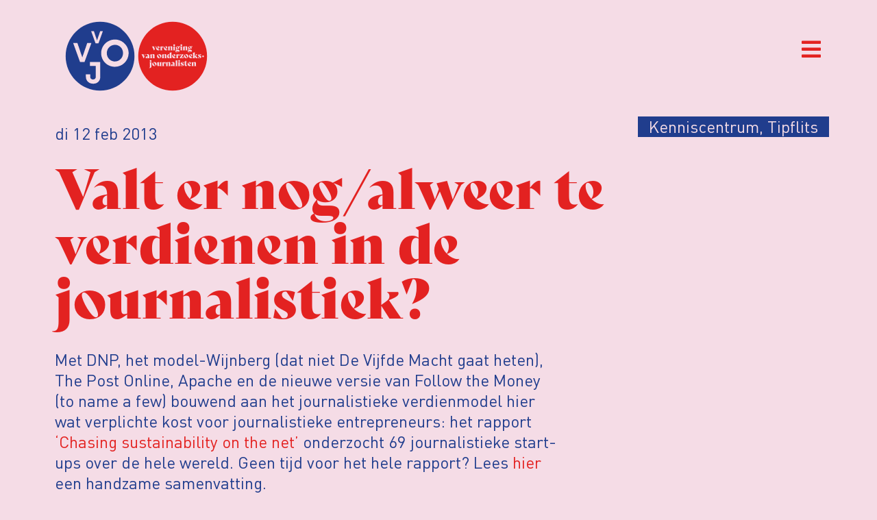

--- FILE ---
content_type: text/html; charset=UTF-8
request_url: https://www.vvoj.org/2013/02/12/valt-er-nog-te-verdienen-in-de-journalistiek/
body_size: 26895
content:
<!doctype html>
<html lang="nl-NL">
<head>
	<meta charset="UTF-8">
	<meta name="viewport" content="width=device-width, initial-scale=1">
	<link rel="profile" href="https://gmpg.org/xfn/11">
	<meta name='robots' content='index, follow, max-image-preview:large, max-snippet:-1, max-video-preview:-1' />

<!-- Google Tag Manager for WordPress by gtm4wp.com -->
<script data-cfasync="false" data-pagespeed-no-defer>
	var gtm4wp_datalayer_name = "dataLayer";
	var dataLayer = dataLayer || [];
</script>
<!-- End Google Tag Manager for WordPress by gtm4wp.com -->
	<!-- This site is optimized with the Yoast SEO plugin v25.8 - https://yoast.com/wordpress/plugins/seo/ -->
	<title>Valt er nog/alweer te verdienen in de journalistiek? - VVOJ - Vereniging van Onderzoeksjournalisten</title>
	<link rel="canonical" href="https://www.vvoj.org/2013/02/12/valt-er-nog-te-verdienen-in-de-journalistiek/" />
	<meta property="og:locale" content="nl_NL" />
	<meta property="og:type" content="article" />
	<meta property="og:title" content="Valt er nog/alweer te verdienen in de journalistiek? - VVOJ - Vereniging van Onderzoeksjournalisten" />
	<meta property="og:description" content="Met DNP, het model-Wijnberg (dat niet De Vijfde Macht gaat heten), The Post Online, Apache en de nieuwe versie van Follow the Money (to name a few) bouwend aan het journalistieke verdienmodel hier wat verplichte kost voor journalistieke entrepreneurs: het rapport &#8216;Chasing sustainability on the net&#8217; onderzocht 69 journalistieke start-ups over de hele wereld. Geen [&hellip;]" />
	<meta property="og:url" content="https://www.vvoj.org/2013/02/12/valt-er-nog-te-verdienen-in-de-journalistiek/" />
	<meta property="og:site_name" content="VVOJ - Vereniging van Onderzoeksjournalisten" />
	<meta property="article:publisher" content="https://nl-nl.facebook.com/verenigingvanonderzoeksjournalisten/" />
	<meta property="article:published_time" content="2013-02-11T22:21:42+00:00" />
	<meta name="author" content="margo.smit" />
	<meta name="twitter:card" content="summary_large_image" />
	<meta name="twitter:creator" content="@vvoj" />
	<meta name="twitter:site" content="@vvoj" />
	<meta name="twitter:label1" content="Geschreven door" />
	<meta name="twitter:data1" content="margo.smit" />
	<script type="application/ld+json" class="yoast-schema-graph">{"@context":"https://schema.org","@graph":[{"@type":"Article","@id":"https://www.vvoj.org/2013/02/12/valt-er-nog-te-verdienen-in-de-journalistiek/#article","isPartOf":{"@id":"https://www.vvoj.org/2013/02/12/valt-er-nog-te-verdienen-in-de-journalistiek/"},"author":{"name":"margo.smit","@id":"https://www.vvoj.org/#/schema/person/d750d5d9a96c550fe1b04e12b0476f14"},"headline":"Valt er nog/alweer te verdienen in de journalistiek?","datePublished":"2013-02-11T22:21:42+00:00","mainEntityOfPage":{"@id":"https://www.vvoj.org/2013/02/12/valt-er-nog-te-verdienen-in-de-journalistiek/"},"wordCount":73,"publisher":{"@id":"https://www.vvoj.org/#organization"},"keywords":["Journalistieke innovatie"],"articleSection":["Kenniscentrum","Tipflits"],"inLanguage":"nl-NL"},{"@type":"WebPage","@id":"https://www.vvoj.org/2013/02/12/valt-er-nog-te-verdienen-in-de-journalistiek/","url":"https://www.vvoj.org/2013/02/12/valt-er-nog-te-verdienen-in-de-journalistiek/","name":"Valt er nog/alweer te verdienen in de journalistiek? - VVOJ - Vereniging van Onderzoeksjournalisten","isPartOf":{"@id":"https://www.vvoj.org/#website"},"datePublished":"2013-02-11T22:21:42+00:00","breadcrumb":{"@id":"https://www.vvoj.org/2013/02/12/valt-er-nog-te-verdienen-in-de-journalistiek/#breadcrumb"},"inLanguage":"nl-NL","potentialAction":[{"@type":"ReadAction","target":["https://www.vvoj.org/2013/02/12/valt-er-nog-te-verdienen-in-de-journalistiek/"]}]},{"@type":"BreadcrumbList","@id":"https://www.vvoj.org/2013/02/12/valt-er-nog-te-verdienen-in-de-journalistiek/#breadcrumb","itemListElement":[{"@type":"ListItem","position":1,"name":"Home","item":"https://www.vvoj.org/"},{"@type":"ListItem","position":2,"name":"Valt er nog/alweer te verdienen in de journalistiek?"}]},{"@type":"WebSite","@id":"https://www.vvoj.org/#website","url":"https://www.vvoj.org/","name":"VVOJ - Vereniging van Onderzoeksjournalisten","description":"","publisher":{"@id":"https://www.vvoj.org/#organization"},"potentialAction":[{"@type":"SearchAction","target":{"@type":"EntryPoint","urlTemplate":"https://www.vvoj.org/?s={search_term_string}"},"query-input":{"@type":"PropertyValueSpecification","valueRequired":true,"valueName":"search_term_string"}}],"inLanguage":"nl-NL"},{"@type":"Organization","@id":"https://www.vvoj.org/#organization","name":"Vereniging van Onderzoeksjournalisten","url":"https://www.vvoj.org/","logo":{"@type":"ImageObject","inLanguage":"nl-NL","@id":"https://www.vvoj.org/#/schema/logo/image/","url":"https://www.vvoj.org/wp-content/uploads/2021/09/logo_VVOJ_246x120.png","contentUrl":"https://www.vvoj.org/wp-content/uploads/2021/09/logo_VVOJ_246x120.png","width":246,"height":120,"caption":"Vereniging van Onderzoeksjournalisten"},"image":{"@id":"https://www.vvoj.org/#/schema/logo/image/"},"sameAs":["https://nl-nl.facebook.com/verenigingvanonderzoeksjournalisten/","https://x.com/vvoj"]},{"@type":"Person","@id":"https://www.vvoj.org/#/schema/person/d750d5d9a96c550fe1b04e12b0476f14","name":"margo.smit","image":{"@type":"ImageObject","inLanguage":"nl-NL","@id":"https://www.vvoj.org/#/schema/person/image/","url":"https://secure.gravatar.com/avatar/?s=96&d=mm&r=g","contentUrl":"https://secure.gravatar.com/avatar/?s=96&d=mm&r=g","caption":"margo.smit"}}]}</script>
	<!-- / Yoast SEO plugin. -->


<link rel="alternate" type="application/rss+xml" title="VVOJ - Vereniging van Onderzoeksjournalisten &raquo; feed" href="https://www.vvoj.org/feed/" />
<link rel="alternate" type="application/rss+xml" title="VVOJ - Vereniging van Onderzoeksjournalisten &raquo; reacties feed" href="https://www.vvoj.org/comments/feed/" />
<link rel="alternate" title="oEmbed (JSON)" type="application/json+oembed" href="https://www.vvoj.org/wp-json/oembed/1.0/embed?url=https%3A%2F%2Fwww.vvoj.org%2F2013%2F02%2F12%2Fvalt-er-nog-te-verdienen-in-de-journalistiek%2F" />
<link rel="alternate" title="oEmbed (XML)" type="text/xml+oembed" href="https://www.vvoj.org/wp-json/oembed/1.0/embed?url=https%3A%2F%2Fwww.vvoj.org%2F2013%2F02%2F12%2Fvalt-er-nog-te-verdienen-in-de-journalistiek%2F&#038;format=xml" />
<link rel="stylesheet" type="text/css" href="https://use.typekit.net/lbb2vat.css"><style id='wp-img-auto-sizes-contain-inline-css'>
img:is([sizes=auto i],[sizes^="auto," i]){contain-intrinsic-size:3000px 1500px}
/*# sourceURL=wp-img-auto-sizes-contain-inline-css */
</style>
<link rel='stylesheet' id='mp-theme-css' href='https://www.vvoj.org/wp-content/plugins/memberpress/css/ui/theme.css?ver=1.11.34' media='all' />
<style id='wp-emoji-styles-inline-css'>

	img.wp-smiley, img.emoji {
		display: inline !important;
		border: none !important;
		box-shadow: none !important;
		height: 1em !important;
		width: 1em !important;
		margin: 0 0.07em !important;
		vertical-align: -0.1em !important;
		background: none !important;
		padding: 0 !important;
	}
/*# sourceURL=wp-emoji-styles-inline-css */
</style>
<link rel='stylesheet' id='wp-block-library-css' href='https://www.vvoj.org/wp-includes/css/dist/block-library/style.min.css?ver=6.9' media='all' />
<link rel='stylesheet' id='wc-blocks-style-css' href='https://www.vvoj.org/wp-content/plugins/woocommerce/assets/client/blocks/wc-blocks.css?ver=wc-9.9.6' media='all' />
<style id='global-styles-inline-css'>
:root{--wp--preset--aspect-ratio--square: 1;--wp--preset--aspect-ratio--4-3: 4/3;--wp--preset--aspect-ratio--3-4: 3/4;--wp--preset--aspect-ratio--3-2: 3/2;--wp--preset--aspect-ratio--2-3: 2/3;--wp--preset--aspect-ratio--16-9: 16/9;--wp--preset--aspect-ratio--9-16: 9/16;--wp--preset--color--black: #000000;--wp--preset--color--cyan-bluish-gray: #abb8c3;--wp--preset--color--white: #ffffff;--wp--preset--color--pale-pink: #f78da7;--wp--preset--color--vivid-red: #cf2e2e;--wp--preset--color--luminous-vivid-orange: #ff6900;--wp--preset--color--luminous-vivid-amber: #fcb900;--wp--preset--color--light-green-cyan: #7bdcb5;--wp--preset--color--vivid-green-cyan: #00d084;--wp--preset--color--pale-cyan-blue: #8ed1fc;--wp--preset--color--vivid-cyan-blue: #0693e3;--wp--preset--color--vivid-purple: #9b51e0;--wp--preset--gradient--vivid-cyan-blue-to-vivid-purple: linear-gradient(135deg,rgb(6,147,227) 0%,rgb(155,81,224) 100%);--wp--preset--gradient--light-green-cyan-to-vivid-green-cyan: linear-gradient(135deg,rgb(122,220,180) 0%,rgb(0,208,130) 100%);--wp--preset--gradient--luminous-vivid-amber-to-luminous-vivid-orange: linear-gradient(135deg,rgb(252,185,0) 0%,rgb(255,105,0) 100%);--wp--preset--gradient--luminous-vivid-orange-to-vivid-red: linear-gradient(135deg,rgb(255,105,0) 0%,rgb(207,46,46) 100%);--wp--preset--gradient--very-light-gray-to-cyan-bluish-gray: linear-gradient(135deg,rgb(238,238,238) 0%,rgb(169,184,195) 100%);--wp--preset--gradient--cool-to-warm-spectrum: linear-gradient(135deg,rgb(74,234,220) 0%,rgb(151,120,209) 20%,rgb(207,42,186) 40%,rgb(238,44,130) 60%,rgb(251,105,98) 80%,rgb(254,248,76) 100%);--wp--preset--gradient--blush-light-purple: linear-gradient(135deg,rgb(255,206,236) 0%,rgb(152,150,240) 100%);--wp--preset--gradient--blush-bordeaux: linear-gradient(135deg,rgb(254,205,165) 0%,rgb(254,45,45) 50%,rgb(107,0,62) 100%);--wp--preset--gradient--luminous-dusk: linear-gradient(135deg,rgb(255,203,112) 0%,rgb(199,81,192) 50%,rgb(65,88,208) 100%);--wp--preset--gradient--pale-ocean: linear-gradient(135deg,rgb(255,245,203) 0%,rgb(182,227,212) 50%,rgb(51,167,181) 100%);--wp--preset--gradient--electric-grass: linear-gradient(135deg,rgb(202,248,128) 0%,rgb(113,206,126) 100%);--wp--preset--gradient--midnight: linear-gradient(135deg,rgb(2,3,129) 0%,rgb(40,116,252) 100%);--wp--preset--font-size--small: 13px;--wp--preset--font-size--medium: 20px;--wp--preset--font-size--large: 36px;--wp--preset--font-size--x-large: 42px;--wp--preset--spacing--20: 0.44rem;--wp--preset--spacing--30: 0.67rem;--wp--preset--spacing--40: 1rem;--wp--preset--spacing--50: 1.5rem;--wp--preset--spacing--60: 2.25rem;--wp--preset--spacing--70: 3.38rem;--wp--preset--spacing--80: 5.06rem;--wp--preset--shadow--natural: 6px 6px 9px rgba(0, 0, 0, 0.2);--wp--preset--shadow--deep: 12px 12px 50px rgba(0, 0, 0, 0.4);--wp--preset--shadow--sharp: 6px 6px 0px rgba(0, 0, 0, 0.2);--wp--preset--shadow--outlined: 6px 6px 0px -3px rgb(255, 255, 255), 6px 6px rgb(0, 0, 0);--wp--preset--shadow--crisp: 6px 6px 0px rgb(0, 0, 0);}:root { --wp--style--global--content-size: 800px;--wp--style--global--wide-size: 1200px; }:where(body) { margin: 0; }.wp-site-blocks > .alignleft { float: left; margin-right: 2em; }.wp-site-blocks > .alignright { float: right; margin-left: 2em; }.wp-site-blocks > .aligncenter { justify-content: center; margin-left: auto; margin-right: auto; }:where(.wp-site-blocks) > * { margin-block-start: 24px; margin-block-end: 0; }:where(.wp-site-blocks) > :first-child { margin-block-start: 0; }:where(.wp-site-blocks) > :last-child { margin-block-end: 0; }:root { --wp--style--block-gap: 24px; }:root :where(.is-layout-flow) > :first-child{margin-block-start: 0;}:root :where(.is-layout-flow) > :last-child{margin-block-end: 0;}:root :where(.is-layout-flow) > *{margin-block-start: 24px;margin-block-end: 0;}:root :where(.is-layout-constrained) > :first-child{margin-block-start: 0;}:root :where(.is-layout-constrained) > :last-child{margin-block-end: 0;}:root :where(.is-layout-constrained) > *{margin-block-start: 24px;margin-block-end: 0;}:root :where(.is-layout-flex){gap: 24px;}:root :where(.is-layout-grid){gap: 24px;}.is-layout-flow > .alignleft{float: left;margin-inline-start: 0;margin-inline-end: 2em;}.is-layout-flow > .alignright{float: right;margin-inline-start: 2em;margin-inline-end: 0;}.is-layout-flow > .aligncenter{margin-left: auto !important;margin-right: auto !important;}.is-layout-constrained > .alignleft{float: left;margin-inline-start: 0;margin-inline-end: 2em;}.is-layout-constrained > .alignright{float: right;margin-inline-start: 2em;margin-inline-end: 0;}.is-layout-constrained > .aligncenter{margin-left: auto !important;margin-right: auto !important;}.is-layout-constrained > :where(:not(.alignleft):not(.alignright):not(.alignfull)){max-width: var(--wp--style--global--content-size);margin-left: auto !important;margin-right: auto !important;}.is-layout-constrained > .alignwide{max-width: var(--wp--style--global--wide-size);}body .is-layout-flex{display: flex;}.is-layout-flex{flex-wrap: wrap;align-items: center;}.is-layout-flex > :is(*, div){margin: 0;}body .is-layout-grid{display: grid;}.is-layout-grid > :is(*, div){margin: 0;}body{padding-top: 0px;padding-right: 0px;padding-bottom: 0px;padding-left: 0px;}a:where(:not(.wp-element-button)){text-decoration: underline;}:root :where(.wp-element-button, .wp-block-button__link){background-color: #32373c;border-width: 0;color: #fff;font-family: inherit;font-size: inherit;font-style: inherit;font-weight: inherit;letter-spacing: inherit;line-height: inherit;padding-top: calc(0.667em + 2px);padding-right: calc(1.333em + 2px);padding-bottom: calc(0.667em + 2px);padding-left: calc(1.333em + 2px);text-decoration: none;text-transform: inherit;}.has-black-color{color: var(--wp--preset--color--black) !important;}.has-cyan-bluish-gray-color{color: var(--wp--preset--color--cyan-bluish-gray) !important;}.has-white-color{color: var(--wp--preset--color--white) !important;}.has-pale-pink-color{color: var(--wp--preset--color--pale-pink) !important;}.has-vivid-red-color{color: var(--wp--preset--color--vivid-red) !important;}.has-luminous-vivid-orange-color{color: var(--wp--preset--color--luminous-vivid-orange) !important;}.has-luminous-vivid-amber-color{color: var(--wp--preset--color--luminous-vivid-amber) !important;}.has-light-green-cyan-color{color: var(--wp--preset--color--light-green-cyan) !important;}.has-vivid-green-cyan-color{color: var(--wp--preset--color--vivid-green-cyan) !important;}.has-pale-cyan-blue-color{color: var(--wp--preset--color--pale-cyan-blue) !important;}.has-vivid-cyan-blue-color{color: var(--wp--preset--color--vivid-cyan-blue) !important;}.has-vivid-purple-color{color: var(--wp--preset--color--vivid-purple) !important;}.has-black-background-color{background-color: var(--wp--preset--color--black) !important;}.has-cyan-bluish-gray-background-color{background-color: var(--wp--preset--color--cyan-bluish-gray) !important;}.has-white-background-color{background-color: var(--wp--preset--color--white) !important;}.has-pale-pink-background-color{background-color: var(--wp--preset--color--pale-pink) !important;}.has-vivid-red-background-color{background-color: var(--wp--preset--color--vivid-red) !important;}.has-luminous-vivid-orange-background-color{background-color: var(--wp--preset--color--luminous-vivid-orange) !important;}.has-luminous-vivid-amber-background-color{background-color: var(--wp--preset--color--luminous-vivid-amber) !important;}.has-light-green-cyan-background-color{background-color: var(--wp--preset--color--light-green-cyan) !important;}.has-vivid-green-cyan-background-color{background-color: var(--wp--preset--color--vivid-green-cyan) !important;}.has-pale-cyan-blue-background-color{background-color: var(--wp--preset--color--pale-cyan-blue) !important;}.has-vivid-cyan-blue-background-color{background-color: var(--wp--preset--color--vivid-cyan-blue) !important;}.has-vivid-purple-background-color{background-color: var(--wp--preset--color--vivid-purple) !important;}.has-black-border-color{border-color: var(--wp--preset--color--black) !important;}.has-cyan-bluish-gray-border-color{border-color: var(--wp--preset--color--cyan-bluish-gray) !important;}.has-white-border-color{border-color: var(--wp--preset--color--white) !important;}.has-pale-pink-border-color{border-color: var(--wp--preset--color--pale-pink) !important;}.has-vivid-red-border-color{border-color: var(--wp--preset--color--vivid-red) !important;}.has-luminous-vivid-orange-border-color{border-color: var(--wp--preset--color--luminous-vivid-orange) !important;}.has-luminous-vivid-amber-border-color{border-color: var(--wp--preset--color--luminous-vivid-amber) !important;}.has-light-green-cyan-border-color{border-color: var(--wp--preset--color--light-green-cyan) !important;}.has-vivid-green-cyan-border-color{border-color: var(--wp--preset--color--vivid-green-cyan) !important;}.has-pale-cyan-blue-border-color{border-color: var(--wp--preset--color--pale-cyan-blue) !important;}.has-vivid-cyan-blue-border-color{border-color: var(--wp--preset--color--vivid-cyan-blue) !important;}.has-vivid-purple-border-color{border-color: var(--wp--preset--color--vivid-purple) !important;}.has-vivid-cyan-blue-to-vivid-purple-gradient-background{background: var(--wp--preset--gradient--vivid-cyan-blue-to-vivid-purple) !important;}.has-light-green-cyan-to-vivid-green-cyan-gradient-background{background: var(--wp--preset--gradient--light-green-cyan-to-vivid-green-cyan) !important;}.has-luminous-vivid-amber-to-luminous-vivid-orange-gradient-background{background: var(--wp--preset--gradient--luminous-vivid-amber-to-luminous-vivid-orange) !important;}.has-luminous-vivid-orange-to-vivid-red-gradient-background{background: var(--wp--preset--gradient--luminous-vivid-orange-to-vivid-red) !important;}.has-very-light-gray-to-cyan-bluish-gray-gradient-background{background: var(--wp--preset--gradient--very-light-gray-to-cyan-bluish-gray) !important;}.has-cool-to-warm-spectrum-gradient-background{background: var(--wp--preset--gradient--cool-to-warm-spectrum) !important;}.has-blush-light-purple-gradient-background{background: var(--wp--preset--gradient--blush-light-purple) !important;}.has-blush-bordeaux-gradient-background{background: var(--wp--preset--gradient--blush-bordeaux) !important;}.has-luminous-dusk-gradient-background{background: var(--wp--preset--gradient--luminous-dusk) !important;}.has-pale-ocean-gradient-background{background: var(--wp--preset--gradient--pale-ocean) !important;}.has-electric-grass-gradient-background{background: var(--wp--preset--gradient--electric-grass) !important;}.has-midnight-gradient-background{background: var(--wp--preset--gradient--midnight) !important;}.has-small-font-size{font-size: var(--wp--preset--font-size--small) !important;}.has-medium-font-size{font-size: var(--wp--preset--font-size--medium) !important;}.has-large-font-size{font-size: var(--wp--preset--font-size--large) !important;}.has-x-large-font-size{font-size: var(--wp--preset--font-size--x-large) !important;}
/*# sourceURL=global-styles-inline-css */
</style>

<link rel='stylesheet' id='contact-form-7-css' href='https://www.vvoj.org/wp-content/plugins/contact-form-7/includes/css/styles.css?ver=6.1.2' media='all' />
<link rel='stylesheet' id='woocommerce-layout-css' href='https://www.vvoj.org/wp-content/plugins/woocommerce/assets/css/woocommerce-layout.css?ver=9.9.6' media='all' />
<link rel='stylesheet' id='woocommerce-smallscreen-css' href='https://www.vvoj.org/wp-content/plugins/woocommerce/assets/css/woocommerce-smallscreen.css?ver=9.9.6' media='only screen and (max-width: 768px)' />
<link rel='stylesheet' id='woocommerce-general-css' href='https://www.vvoj.org/wp-content/plugins/woocommerce/assets/css/woocommerce.css?ver=9.9.6' media='all' />
<style id='woocommerce-inline-inline-css'>
.woocommerce form .form-row .required { visibility: visible; }
/*# sourceURL=woocommerce-inline-inline-css */
</style>
<link rel='stylesheet' id='if-menu-site-css-css' href='https://www.vvoj.org/wp-content/plugins/if-menu/assets/if-menu-site.css?ver=6.9' media='all' />
<link rel='stylesheet' id='brands-styles-css' href='https://www.vvoj.org/wp-content/plugins/woocommerce/assets/css/brands.css?ver=9.9.6' media='all' />
<link rel='stylesheet' id='parent-style-css' href='https://www.vvoj.org/wp-content/themes/hello-elementor/style.css?ver=3.4.4' media='all' />
<link rel='stylesheet' id='child-style-css' href='https://www.vvoj.org/wp-content/themes/vvoj/style.css?ver=1.0.16' media='all' />
<link rel='stylesheet' id='hello-elementor-css' href='https://www.vvoj.org/wp-content/themes/hello-elementor/assets/css/reset.css?ver=3.4.4' media='all' />
<link rel='stylesheet' id='hello-elementor-theme-style-css' href='https://www.vvoj.org/wp-content/themes/hello-elementor/assets/css/theme.css?ver=3.4.4' media='all' />
<link rel='stylesheet' id='hello-elementor-header-footer-css' href='https://www.vvoj.org/wp-content/themes/hello-elementor/assets/css/header-footer.css?ver=3.4.4' media='all' />
<link rel='stylesheet' id='elementor-frontend-css' href='https://www.vvoj.org/wp-content/plugins/elementor/assets/css/frontend.min.css?ver=3.29.2' media='all' />
<link rel='stylesheet' id='elementor-post-5-css' href='https://www.vvoj.org/wp-content/uploads/elementor/css/post-5.css?ver=1750707208' media='all' />
<link rel='stylesheet' id='jet-menu-public-styles-css' href='https://www.vvoj.org/wp-content/plugins/jet-menu/assets/public/css/public.css?ver=2.4.11.1' media='all' />
<link rel='stylesheet' id='widget-heading-css' href='https://www.vvoj.org/wp-content/plugins/elementor/assets/css/widget-heading.min.css?ver=3.29.2' media='all' />
<link rel='stylesheet' id='widget-nav-menu-css' href='https://www.vvoj.org/wp-content/plugins/elementor-pro/assets/css/widget-nav-menu.min.css?ver=3.29.2' media='all' />
<link rel='stylesheet' id='widget-search-form-css' href='https://www.vvoj.org/wp-content/plugins/elementor-pro/assets/css/widget-search-form.min.css?ver=3.29.2' media='all' />
<link rel='stylesheet' id='elementor-icons-shared-0-css' href='https://www.vvoj.org/wp-content/plugins/elementor/assets/lib/font-awesome/css/fontawesome.min.css?ver=5.15.3' media='all' />
<link rel='stylesheet' id='elementor-icons-fa-solid-css' href='https://www.vvoj.org/wp-content/plugins/elementor/assets/lib/font-awesome/css/solid.min.css?ver=5.15.3' media='all' />
<link rel='stylesheet' id='widget-lottie-css' href='https://www.vvoj.org/wp-content/plugins/elementor-pro/assets/css/widget-lottie.min.css?ver=3.29.2' media='all' />
<link rel='stylesheet' id='widget-image-css' href='https://www.vvoj.org/wp-content/plugins/elementor/assets/css/widget-image.min.css?ver=3.29.2' media='all' />
<link rel='stylesheet' id='widget-social-icons-css' href='https://www.vvoj.org/wp-content/plugins/elementor/assets/css/widget-social-icons.min.css?ver=3.29.2' media='all' />
<link rel='stylesheet' id='e-apple-webkit-css' href='https://www.vvoj.org/wp-content/plugins/elementor/assets/css/conditionals/apple-webkit.min.css?ver=3.29.2' media='all' />
<link rel='stylesheet' id='widget-post-info-css' href='https://www.vvoj.org/wp-content/plugins/elementor-pro/assets/css/widget-post-info.min.css?ver=3.29.2' media='all' />
<link rel='stylesheet' id='widget-icon-list-css' href='https://www.vvoj.org/wp-content/plugins/elementor/assets/css/widget-icon-list.min.css?ver=3.29.2' media='all' />
<link rel='stylesheet' id='elementor-icons-fa-regular-css' href='https://www.vvoj.org/wp-content/plugins/elementor/assets/lib/font-awesome/css/regular.min.css?ver=5.15.3' media='all' />
<link rel='stylesheet' id='widget-text-editor-css' href='https://www.vvoj.org/wp-content/plugins/elementor/assets/css/widget-text-editor.min.css?ver=3.29.2' media='all' />
<link rel='stylesheet' id='widget-posts-css' href='https://www.vvoj.org/wp-content/plugins/elementor-pro/assets/css/widget-posts.min.css?ver=3.29.2' media='all' />
<link rel='stylesheet' id='elementor-icons-css' href='https://www.vvoj.org/wp-content/plugins/elementor/assets/lib/eicons/css/elementor-icons.min.css?ver=5.40.0' media='all' />
<link rel='stylesheet' id='font-awesome-5-all-css' href='https://www.vvoj.org/wp-content/plugins/elementor/assets/lib/font-awesome/css/all.min.css?ver=3.29.2' media='all' />
<link rel='stylesheet' id='font-awesome-4-shim-css' href='https://www.vvoj.org/wp-content/plugins/elementor/assets/lib/font-awesome/css/v4-shims.min.css?ver=3.29.2' media='all' />
<link rel='stylesheet' id='elementor-post-67-css' href='https://www.vvoj.org/wp-content/uploads/elementor/css/post-67.css?ver=1750707209' media='all' />
<link rel='stylesheet' id='elementor-post-89-css' href='https://www.vvoj.org/wp-content/uploads/elementor/css/post-89.css?ver=1750707209' media='all' />
<link rel='stylesheet' id='elementor-post-43628-css' href='https://www.vvoj.org/wp-content/uploads/elementor/css/post-43628.css?ver=1750707209' media='all' />
<link rel='stylesheet' id='wc-pb-checkout-blocks-css' href='https://www.vvoj.org/wp-content/plugins/woocommerce-product-bundles/assets/css/frontend/checkout-blocks.css?ver=8.4.1' media='all' />
<style id='wc-pb-checkout-blocks-inline-css'>
table.wc-block-cart-items .wc-block-cart-items__row.is-bundle__meta_hidden .wc-block-components-product-details__inclusief, .wc-block-components-order-summary-item.is-bundle__meta_hidden .wc-block-components-product-details__inclusief { display:none; } table.wc-block-cart-items .wc-block-cart-items__row.is-bundle .wc-block-components-product-details__inclusief .wc-block-components-product-details__name, .wc-block-components-order-summary-item.is-bundle .wc-block-components-product-details__inclusief .wc-block-components-product-details__name { display:block; margin-bottom: 0.5em } table.wc-block-cart-items .wc-block-cart-items__row.is-bundle .wc-block-components-product-details__inclusief:not(:first-of-type) .wc-block-components-product-details__name, .wc-block-components-order-summary-item.is-bundle .wc-block-components-product-details__inclusief:not(:first-of-type) .wc-block-components-product-details__name { display:none } table.wc-block-cart-items .wc-block-cart-items__row.is-bundle .wc-block-components-product-details__inclusief + li:not( .wc-block-components-product-details__inclusief ), .wc-block-components-order-summary-item.is-bundle .wc-block-components-product-details__inclusief + li:not( .wc-block-components-product-details__inclusief ) { margin-top:0.5em }
/*# sourceURL=wc-pb-checkout-blocks-inline-css */
</style>
<link rel='stylesheet' id='wc-bundle-style-css' href='https://www.vvoj.org/wp-content/plugins/woocommerce-product-bundles/assets/css/frontend/woocommerce.css?ver=8.4.1' media='all' />
<link rel='stylesheet' id='eael-general-css' href='https://www.vvoj.org/wp-content/plugins/essential-addons-for-elementor-lite/assets/front-end/css/view/general.min.css?ver=6.1.19' media='all' />
<link rel='stylesheet' id='ecs-styles-css' href='https://www.vvoj.org/wp-content/plugins/ele-custom-skin/assets/css/ecs-style.css?ver=3.1.9' media='all' />
<link rel='stylesheet' id='elementor-post-1234-css' href='https://www.vvoj.org/wp-content/uploads/elementor/css/post-1234.css?ver=1660641057' media='all' />
<link rel='stylesheet' id='elementor-post-43141-css' href='https://www.vvoj.org/wp-content/uploads/elementor/css/post-43141.css?ver=1643390527' media='all' />
<link rel='stylesheet' id='elementor-post-44497-css' href='https://www.vvoj.org/wp-content/uploads/elementor/css/post-44497.css?ver=1639066871' media='all' />
<link rel='stylesheet' id='elementor-post-45224-css' href='https://www.vvoj.org/wp-content/uploads/elementor/css/post-45224.css?ver=1642595854' media='all' />
<link rel='stylesheet' id='elementor-post-45699-css' href='https://www.vvoj.org/wp-content/uploads/elementor/css/post-45699.css?ver=1696261710' media='all' />
<link rel='stylesheet' id='elementor-post-45932-css' href='https://www.vvoj.org/wp-content/uploads/elementor/css/post-45932.css?ver=1745503626' media='all' />
<link rel='stylesheet' id='elementor-icons-fa-brands-css' href='https://www.vvoj.org/wp-content/plugins/elementor/assets/lib/font-awesome/css/brands.min.css?ver=5.15.3' media='all' />
<script src="https://www.vvoj.org/wp-includes/js/jquery/jquery.min.js?ver=3.7.1" id="jquery-core-js"></script>
<script src="https://www.vvoj.org/wp-includes/js/jquery/jquery-migrate.min.js?ver=3.4.1" id="jquery-migrate-js"></script>
<script src="https://www.vvoj.org/wp-content/plugins/woocommerce/assets/js/jquery-blockui/jquery.blockUI.min.js?ver=2.7.0-wc.9.9.6" id="jquery-blockui-js" defer data-wp-strategy="defer"></script>
<script src="https://www.vvoj.org/wp-content/plugins/woocommerce/assets/js/js-cookie/js.cookie.min.js?ver=2.1.4-wc.9.9.6" id="js-cookie-js" defer data-wp-strategy="defer"></script>
<script id="woocommerce-js-extra">
var woocommerce_params = {"ajax_url":"/wp-admin/admin-ajax.php","wc_ajax_url":"/?wc-ajax=%%endpoint%%","i18n_password_show":"Wachtwoord weergeven","i18n_password_hide":"Wachtwoord verbergen"};
//# sourceURL=woocommerce-js-extra
</script>
<script src="https://www.vvoj.org/wp-content/plugins/woocommerce/assets/js/frontend/woocommerce.min.js?ver=9.9.6" id="woocommerce-js" defer data-wp-strategy="defer"></script>
<script src="https://www.vvoj.org/wp-content/plugins/elementor/assets/lib/font-awesome/js/v4-shims.min.js?ver=3.29.2" id="font-awesome-4-shim-js"></script>
<script id="ecs_ajax_load-js-extra">
var ecs_ajax_params = {"ajaxurl":"https://www.vvoj.org/wp-admin/admin-ajax.php","posts":"{\"page\":0,\"year\":2013,\"monthnum\":2,\"day\":12,\"name\":\"valt-er-nog-te-verdienen-in-de-journalistiek\",\"error\":\"\",\"m\":\"\",\"p\":0,\"post_parent\":\"\",\"subpost\":\"\",\"subpost_id\":\"\",\"attachment\":\"\",\"attachment_id\":0,\"pagename\":\"\",\"page_id\":0,\"second\":\"\",\"minute\":\"\",\"hour\":\"\",\"w\":0,\"category_name\":\"\",\"tag\":\"\",\"cat\":\"\",\"tag_id\":\"\",\"author\":\"\",\"author_name\":\"\",\"feed\":\"\",\"tb\":\"\",\"paged\":0,\"meta_key\":\"\",\"meta_value\":\"\",\"preview\":\"\",\"s\":\"\",\"sentence\":\"\",\"title\":\"\",\"fields\":\"all\",\"menu_order\":\"\",\"embed\":\"\",\"category__in\":[],\"category__not_in\":[],\"category__and\":[],\"post__in\":[],\"post__not_in\":[],\"post_name__in\":[],\"tag__in\":[],\"tag__not_in\":[],\"tag__and\":[],\"tag_slug__in\":[],\"tag_slug__and\":[],\"post_parent__in\":[],\"post_parent__not_in\":[],\"author__in\":[],\"author__not_in\":[],\"search_columns\":[],\"post_type\":[\"post\",\"page\",\"e-landing-page\"],\"ignore_sticky_posts\":false,\"suppress_filters\":false,\"cache_results\":true,\"update_post_term_cache\":true,\"update_menu_item_cache\":false,\"lazy_load_term_meta\":true,\"update_post_meta_cache\":true,\"posts_per_page\":10,\"nopaging\":false,\"comments_per_page\":\"50\",\"no_found_rows\":false,\"order\":\"DESC\"}"};
//# sourceURL=ecs_ajax_load-js-extra
</script>
<script src="https://www.vvoj.org/wp-content/plugins/ele-custom-skin/assets/js/ecs_ajax_pagination.js?ver=3.1.9" id="ecs_ajax_load-js"></script>
<script src="https://www.vvoj.org/wp-content/plugins/ele-custom-skin/assets/js/ecs.js?ver=3.1.9" id="ecs-script-js"></script>
<link rel="https://api.w.org/" href="https://www.vvoj.org/wp-json/" /><link rel="alternate" title="JSON" type="application/json" href="https://www.vvoj.org/wp-json/wp/v2/posts/17161" /><link rel="EditURI" type="application/rsd+xml" title="RSD" href="https://www.vvoj.org/xmlrpc.php?rsd" />
<meta name="generator" content="WordPress 6.9" />
<meta name="generator" content="WooCommerce 9.9.6" />
<link rel='shortlink' href='https://www.vvoj.org/?p=17161' />

		<!-- GA Google Analytics @ https://m0n.co/ga -->
		<script async src="https://www.googletagmanager.com/gtag/js?id=UA-101353503-1"></script>
		<script>
			window.dataLayer = window.dataLayer || [];
			function gtag(){dataLayer.push(arguments);}
			gtag('js', new Date());
			gtag('config', 'UA-101353503-1', { 'anonymize_ip': true });
		</script>

	
<!-- Google Tag Manager for WordPress by gtm4wp.com -->
<!-- GTM Container placement set to footer -->
<script data-cfasync="false" data-pagespeed-no-defer>
	var dataLayer_content = {"pagePostType":"post","pagePostType2":"single-post","pageCategory":["kenniscentrum","tipflits"],"pageAttributes":["journalistieke-innovatie"],"pagePostAuthor":"margo.smit"};
	dataLayer.push( dataLayer_content );
</script>
<script data-cfasync="false" data-pagespeed-no-defer>
(function(w,d,s,l,i){w[l]=w[l]||[];w[l].push({'gtm.start':
new Date().getTime(),event:'gtm.js'});var f=d.getElementsByTagName(s)[0],
j=d.createElement(s),dl=l!='dataLayer'?'&l='+l:'';j.async=true;j.src=
'//www.googletagmanager.com/gtm.js?id='+i+dl;f.parentNode.insertBefore(j,f);
})(window,document,'script','dataLayer','GTM-PGMC6Z3');
</script>
<!-- End Google Tag Manager for WordPress by gtm4wp.com -->	<noscript><style>.woocommerce-product-gallery{ opacity: 1 !important; }</style></noscript>
	<meta name="generator" content="Elementor 3.29.2; features: additional_custom_breakpoints, e_local_google_fonts; settings: css_print_method-external, google_font-enabled, font_display-auto">
			<style>
				.e-con.e-parent:nth-of-type(n+4):not(.e-lazyloaded):not(.e-no-lazyload),
				.e-con.e-parent:nth-of-type(n+4):not(.e-lazyloaded):not(.e-no-lazyload) * {
					background-image: none !important;
				}
				@media screen and (max-height: 1024px) {
					.e-con.e-parent:nth-of-type(n+3):not(.e-lazyloaded):not(.e-no-lazyload),
					.e-con.e-parent:nth-of-type(n+3):not(.e-lazyloaded):not(.e-no-lazyload) * {
						background-image: none !important;
					}
				}
				@media screen and (max-height: 640px) {
					.e-con.e-parent:nth-of-type(n+2):not(.e-lazyloaded):not(.e-no-lazyload),
					.e-con.e-parent:nth-of-type(n+2):not(.e-lazyloaded):not(.e-no-lazyload) * {
						background-image: none !important;
					}
				}
			</style>
			<link rel="icon" href="https://www.vvoj.org/wp-content/uploads/2021/09/favicon_VVOJ-100x100.png" sizes="32x32" />
<link rel="icon" href="https://www.vvoj.org/wp-content/uploads/2021/09/favicon_VVOJ-300x300.png" sizes="192x192" />
<link rel="apple-touch-icon" href="https://www.vvoj.org/wp-content/uploads/2021/09/favicon_VVOJ-300x300.png" />
<meta name="msapplication-TileImage" content="https://www.vvoj.org/wp-content/uploads/2021/09/favicon_VVOJ-300x300.png" />
		<style id="wp-custom-css">
			h3 {
    margin-top: 1em;
}
header.page-header, div.page-header {
    display: none;
}

.woocommerce table.shop_table {
    border: none;
}
.woocommerce table.shop_table td {
    border: none;
}
table caption+thead tr:first-child td, table caption+thead tr:first-child th, table colgroup+thead tr:first-child td, table colgroup+thead tr:first-child th, table thead:first-child tr:first-child td, table thead:first-child tr:first-child th {
    border: none;
}
.woocommerce-cart table.cart td.actions .coupon .input-text {
    width: 200px;
    border: 0;
    padding: .4em 1em;
    color: #F5DCE6;
}
.woocommerce-error, .woocommerce-info, .woocommerce-message {
    background-color: #F5DCE6;
    color: #203D8D;
}
.woocommerce-message {
    border-top-color: #E32221;
}
.woocommerce-message::before {
    content: "\e015";
    color: #E32221;
}

.woocommerce #respond input#submit.alt, .woocommerce a.button.alt, .woocommerce button.button.alt:hover, .woocommerce input.button.alt, .woocommerce #respond input#submit.alt:hover, .woocommerce a.button.alt:hover, .woocommerce button.button.alt:hover, .woocommerce input.button.alt:hover  {
    background-color: #E32221;
}

.woocommerce a.button.alt {
    padding: .618em 1em;
    font-family: "bely", Sans-serif;
    font-size: 35px;
    font-weight: 700;
    font-style: italic;
    line-height: 40px;
    border-radius: 0;
}

#add_payment_method .cart-collaterals .cart_totals tr td, #add_payment_method .cart-collaterals .cart_totals tr th, .woocommerce-cart .cart-collaterals .cart_totals tr td, .woocommerce-cart .cart-collaterals .cart_totals tr th, .woocommerce-checkout .cart-collaterals .cart_totals tr td, .woocommerce-checkout .cart-collaterals .cart_totals tr th {
    border: 0;
}
.cart_totals h2 {
    font-size: 1em;
    font-family: "DINOT";
    font-weight: 700;
}

.woocommerce-info::before {
    color: #E32221;
}

.eael-woo-checkout .woocommerce .woocommerce-info {
    background-color: #F5DCE6;
    color: #203D8D;
    border-radius: 0;
}

.woocommerce table.shop_table tbody th, .woocommerce table.shop_table tfoot td, .woocommerce table.shop_table tfoot th {
    border: none;
}

#add_payment_method #payment, .woocommerce-cart #payment, .woocommerce-checkout #payment {
    background: #F5DCE6;
    border-radius: 0;
}

#add_payment_method #payment div.payment_box, .woocommerce-cart #payment div.payment_box, .woocommerce-checkout #payment div.payment_box {
    background-color: #E32221;
    color: #F5DCE6;
}
#add_payment_method #payment div.payment_box::before, .woocommerce-cart #payment div.payment_box::before, .woocommerce-checkout #payment div.payment_box::before {
    border: 1em solid #E32221;
    border-right-color: transparent;
    border-left-color: transparent;
    border-top-color: transparent;
}

#payment label {
    color: #E32221;
}

.woocommerce #respond input#submit.alt, .woocommerce a.button.alt, .woocommerce button.button.alt, .woocommerce input.button.alt {
    background-color: #E32221;
}
.woocommerce-info {
    border-top-color: #E32221;
}

.mp_wrapper table.mepr-account-table .mepr-account-actions a {
    color: var(--e-global-color-accent);
    background: var(--e-global-color-eedc71c);
    padding: .5rem;
    font-style: Italic;
    display: inline-block;
}

.mp_wrapper table.mepr-account-table .mepr-account-actions a:hover {
    color: var( --e-global-color-primary );
}

.mp_wrapper table.mepr-account-table th {
    color: var(--e-global-color-secondary);
}

.mp_wrapper .mepr_payment_method {
    padding: 0px !important;
    background-color: #203D8D !important;
}

.mepr_price, .have-coupon-link {
    font-family: "bely-display", Sans-serif;
}
[type=button]:focus, [type=button]:hover, [type=submit]:focus, [type=submit]:hover, button:focus, button:hover {
    background-color: #E32221;
}

.eael-woo-checkout .woocommerce form.checkout_coupon {
    border: none;
    border-radius: 0;
    padding: 0;
}
.woocommerce ul.order_details {
    padding: 0;
}

.woocommerce-order-details h2, .woocommerce-customer-details h2 {
    font-size: 32px;
}

.woocommerce .woocommerce-customer-details address {
    border-radius: 0;
    padding: 0;
    border: none;
}

.woocommerce #respond input#submit, .woocommerce a.button, .woocommerce button.button, .woocommerce input.button {
    color: #F5DCE6;
    background-color: #E32221;
    border-radius: 0;
}



#jet-menu-item-44058 .jet-menu-label {
    font-family: "bely";
    font-style: italic;
    font-size: 24px;
    font-weight: 700;
    display: none;
}


#mc_embed_signup form {
    padding: 0!important;
}
#mc_embed_signup input {
    border: 0px solid #ffffff!important;
    border-bottom: 1px solid #FFFFFF!important;
    border-radius: 0!important;
}
#mc_embed_signup .brandingLogo {
    display: none;
}
#mc_embed_signup .foot {
    width: 100%!important;
}
#mc_embed_signup .button {
    background-color: #203D8D!important;
    color: #F5DCE6!important;
    font-family: "bely", Sans-serif!important;
    font-size: 26px!important;
    font-weight: 700!important;
    font-style: italic!important;
    padding: 0px!important;
    margin: 0!important;
    height: auto!important;
}
#mc_embed_signup .foot {
    display: block!important;
    text-align: right;
}
#mc_embed_signup .indicates-required {
    margin-right: 0!important;
    float: right!important;
    margin-top: 4px!important;
}
#mc_embed_signup .mc-field-group {
    width: 80%!important;
    float: left;
}
#mc_embed_signup .mc-field-group input {
    text-indent: 0!important;
    color: #ffffff!important;
}
#mc_embed_signup .mc-field-group label {
    font-size: 16px!important;
    font-family: "DINOT", Sans-serif;
}
#mc_embed_signup .asterisk {
    color: #E32221!important;
}
.optionalParent {
    width: 20%;
    float: right;
    margin-top: 10px;
}
#mc_embed_signup #mc-embedded-subscribe-form div.mce_inline_error {
    margin: 0!important;
    padding: 10px 0px!important;
    background-color: transparent!important;
    color: #E32221!important;
}
#mc_embed_signup #mce-success-response {
    color: #ffffff!important;
    font-family: "DINOT", Sans-serif!important;
    font-size: 16px!important;
    line-height: 30px!important;
}
#mc_embed_signup div#mce-responses {
    top: 0!important;
    padding: 0!important;
    width: 100%!important;
    margin: 0!important;
}
#mc_embed_signup div.response {
    margin: 0!important;
    padding: 0!important;
    font-weight: 500!important;
    float: left!important;
    font-family: "DINOT", Sans-serif!important;
    font-size: 16px!important;
    text-align: left!important;
}

.mepr-payment-methods-wrapper {
	padding: 1rem;
  background-color: var(--e-global-color-eedc71c);
  margin: 1rem auto 2rem auto;
}

.mp_wrapper .mepr_payment_method {
	background-color: var(--e-global-color-eedc71c) !important;
}

.mp_wrapper .mepr_payment_method label {
	color: var(--e-global-color-accent);
}

span.mepr-mailchimptags-message {
	font-size: 18px;
  line-height: 22px;
  color: var(--e-global-color-f207d88);
}		</style>
		<link rel='stylesheet' id='photoswipe-css' href='https://www.vvoj.org/wp-content/plugins/woocommerce/assets/css/photoswipe/photoswipe.min.css?ver=9.9.6' media='all' />
<link rel='stylesheet' id='photoswipe-default-skin-css' href='https://www.vvoj.org/wp-content/plugins/woocommerce/assets/css/photoswipe/default-skin/default-skin.min.css?ver=9.9.6' media='all' />
</head>
<body class="wp-singular post-template-default single single-post postid-17161 single-format-standard wp-custom-logo wp-embed-responsive wp-theme-hello-elementor wp-child-theme-vvoj theme-hello-elementor woocommerce-no-js hello-elementor-default jet-mega-menu-location elementor-default elementor-kit-5 elementor-page-43628">


<a class="skip-link screen-reader-text" href="#content">Ga naar de inhoud</a>

		<div data-elementor-type="header" data-elementor-id="67" class="elementor elementor-67 elementor-location-header" data-elementor-post-type="elementor_library">
					<section class="elementor-section elementor-top-section elementor-element elementor-element-d17333a hidden elementor-section-boxed elementor-section-height-default elementor-section-height-default" data-id="d17333a" data-element_type="section" id="mainmenu-overlay" data-settings="{&quot;background_background&quot;:&quot;classic&quot;}">
						<div class="elementor-container elementor-column-gap-default">
					<div class="elementor-column elementor-col-100 elementor-top-column elementor-element elementor-element-651e877" data-id="651e877" data-element_type="column">
			<div class="elementor-widget-wrap elementor-element-populated">
						<section class="elementor-section elementor-inner-section elementor-element elementor-element-3ad609f elementor-section-boxed elementor-section-height-default elementor-section-height-default" data-id="3ad609f" data-element_type="section">
						<div class="elementor-container elementor-column-gap-default">
					<div class="elementor-column elementor-col-50 elementor-inner-column elementor-element elementor-element-d7f3e12" data-id="d7f3e12" data-element_type="column">
			<div class="elementor-widget-wrap elementor-element-populated">
						<div class="elementor-element elementor-element-668fb89 dc-has-condition dc-condition-empty elementor-widget elementor-widget-heading" data-id="668fb89" data-element_type="widget" data-widget_type="heading.default">
				<div class="elementor-widget-container">
					<h2 class="elementor-heading-title elementor-size-default"><a href="https://www.vvoj.org/login/">Login</a></h2>				</div>
				</div>
		<!-- hidden widget 17161-38bca21 -->			</div>
		</div>
				<div class="elementor-column elementor-col-50 elementor-inner-column elementor-element elementor-element-66fefbc" data-id="66fefbc" data-element_type="column">
			<div class="elementor-widget-wrap elementor-element-populated">
						<div class="elementor-element elementor-element-2956c85 elementor-view-default elementor-widget elementor-widget-icon" data-id="2956c85" data-element_type="widget" id="mainmenu-close" data-widget_type="icon.default">
				<div class="elementor-widget-container">
							<div class="elementor-icon-wrapper">
			<div class="elementor-icon">
			<i aria-hidden="true" class="fas fa-times"></i>			</div>
		</div>
						</div>
				</div>
					</div>
		</div>
					</div>
		</section>
				<section class="elementor-section elementor-inner-section elementor-element elementor-element-ac658f6 elementor-section-boxed elementor-section-height-default elementor-section-height-default" data-id="ac658f6" data-element_type="section">
						<div class="elementor-container elementor-column-gap-default">
					<div class="elementor-column elementor-col-33 elementor-inner-column elementor-element elementor-element-5d10449" data-id="5d10449" data-element_type="column">
			<div class="elementor-widget-wrap elementor-element-populated">
						<div class="elementor-element elementor-element-6393ecb elementor-widget elementor-widget-heading" data-id="6393ecb" data-element_type="widget" data-widget_type="heading.default">
				<div class="elementor-widget-container">
					<h2 class="elementor-heading-title elementor-size-default">Kennis &amp; netwerk</h2>				</div>
				</div>
				<div class="elementor-element elementor-element-b533216 elementor-nav-menu--dropdown-tablet elementor-nav-menu__text-align-aside elementor-nav-menu--toggle elementor-nav-menu--burger elementor-widget elementor-widget-nav-menu" data-id="b533216" data-element_type="widget" data-settings="{&quot;layout&quot;:&quot;vertical&quot;,&quot;submenu_icon&quot;:{&quot;value&quot;:&quot;&lt;i class=\&quot;fas fa-caret-down\&quot;&gt;&lt;\/i&gt;&quot;,&quot;library&quot;:&quot;fa-solid&quot;},&quot;toggle&quot;:&quot;burger&quot;}" data-widget_type="nav-menu.default">
				<div class="elementor-widget-container">
								<nav aria-label="Menu" class="elementor-nav-menu--main elementor-nav-menu__container elementor-nav-menu--layout-vertical e--pointer-underline e--animation-fade">
				<ul id="menu-1-b533216" class="elementor-nav-menu sm-vertical"><li class="menu-item menu-item-type-post_type menu-item-object-page menu-item-42793"><a href="https://www.vvoj.org/kennis-netwerk/trainingen/" class="elementor-item">Trainingen</a></li>
<li class="menu-item menu-item-type-custom menu-item-object-custom menu-item-43548"><a href="https://vvoj.org/conferentie-2025" class="elementor-item">VVOJ Conferentie</a></li>
<li class="menu-item menu-item-type-post_type menu-item-object-page menu-item-43524"><a href="https://www.vvoj.org/kennis-netwerk/regionaal/" class="elementor-item">VVOJ in de Regio</a></li>
<li class="menu-item menu-item-type-post_type menu-item-object-page menu-item-43523"><a href="https://www.vvoj.org/kennis-netwerk/cafes/" class="elementor-item">VVOJ Café</a></li>
<li class="menu-item menu-item-type-post_type menu-item-object-page menu-item-43525"><a href="https://www.vvoj.org/kennis-netwerk/vvoj-start/" class="elementor-item">VVOJ Start</a></li>
<li class="menu-item menu-item-type-post_type menu-item-object-page menu-item-43891"><a href="https://www.vvoj.org/woo/" class="elementor-item">Woo</a></li>
</ul>			</nav>
					<div class="elementor-menu-toggle" role="button" tabindex="0" aria-label="Menu toggle" aria-expanded="false">
			<i aria-hidden="true" role="presentation" class="elementor-menu-toggle__icon--open eicon-menu-bar"></i><i aria-hidden="true" role="presentation" class="elementor-menu-toggle__icon--close eicon-close"></i>		</div>
					<nav class="elementor-nav-menu--dropdown elementor-nav-menu__container" aria-hidden="true">
				<ul id="menu-2-b533216" class="elementor-nav-menu sm-vertical"><li class="menu-item menu-item-type-post_type menu-item-object-page menu-item-42793"><a href="https://www.vvoj.org/kennis-netwerk/trainingen/" class="elementor-item" tabindex="-1">Trainingen</a></li>
<li class="menu-item menu-item-type-custom menu-item-object-custom menu-item-43548"><a href="https://vvoj.org/conferentie-2025" class="elementor-item" tabindex="-1">VVOJ Conferentie</a></li>
<li class="menu-item menu-item-type-post_type menu-item-object-page menu-item-43524"><a href="https://www.vvoj.org/kennis-netwerk/regionaal/" class="elementor-item" tabindex="-1">VVOJ in de Regio</a></li>
<li class="menu-item menu-item-type-post_type menu-item-object-page menu-item-43523"><a href="https://www.vvoj.org/kennis-netwerk/cafes/" class="elementor-item" tabindex="-1">VVOJ Café</a></li>
<li class="menu-item menu-item-type-post_type menu-item-object-page menu-item-43525"><a href="https://www.vvoj.org/kennis-netwerk/vvoj-start/" class="elementor-item" tabindex="-1">VVOJ Start</a></li>
<li class="menu-item menu-item-type-post_type menu-item-object-page menu-item-43891"><a href="https://www.vvoj.org/woo/" class="elementor-item" tabindex="-1">Woo</a></li>
</ul>			</nav>
						</div>
				</div>
					</div>
		</div>
				<div class="elementor-column elementor-col-33 elementor-inner-column elementor-element elementor-element-afa84c2" data-id="afa84c2" data-element_type="column">
			<div class="elementor-widget-wrap elementor-element-populated">
						<div class="elementor-element elementor-element-c68c95b elementor-widget elementor-widget-heading" data-id="c68c95b" data-element_type="widget" data-widget_type="heading.default">
				<div class="elementor-widget-container">
					<h2 class="elementor-heading-title elementor-size-default">Prijzen</h2>				</div>
				</div>
				<div class="elementor-element elementor-element-d09ebf7 elementor-nav-menu--dropdown-tablet elementor-nav-menu__text-align-aside elementor-nav-menu--toggle elementor-nav-menu--burger elementor-widget elementor-widget-nav-menu" data-id="d09ebf7" data-element_type="widget" data-settings="{&quot;layout&quot;:&quot;vertical&quot;,&quot;submenu_icon&quot;:{&quot;value&quot;:&quot;&lt;i class=\&quot;fas fa-caret-down\&quot;&gt;&lt;\/i&gt;&quot;,&quot;library&quot;:&quot;fa-solid&quot;},&quot;toggle&quot;:&quot;burger&quot;}" data-widget_type="nav-menu.default">
				<div class="elementor-widget-container">
								<nav aria-label="Menu" class="elementor-nav-menu--main elementor-nav-menu__container elementor-nav-menu--layout-vertical e--pointer-underline e--animation-fade">
				<ul id="menu-1-d09ebf7" class="elementor-nav-menu sm-vertical"><li class="menu-item menu-item-type-post_type menu-item-object-page menu-item-42875"><a href="https://www.vvoj.org/prijzen/de-loep/" class="elementor-item">De Loep</a></li>
<li class="menu-item menu-item-type-post_type menu-item-object-page menu-item-42876"><a href="https://www.vvoj.org/prijzen/vliegwiel/" class="elementor-item">VVOJ Vliegwiel</a></li>
</ul>			</nav>
					<div class="elementor-menu-toggle" role="button" tabindex="0" aria-label="Menu toggle" aria-expanded="false">
			<i aria-hidden="true" role="presentation" class="elementor-menu-toggle__icon--open eicon-menu-bar"></i><i aria-hidden="true" role="presentation" class="elementor-menu-toggle__icon--close eicon-close"></i>		</div>
					<nav class="elementor-nav-menu--dropdown elementor-nav-menu__container" aria-hidden="true">
				<ul id="menu-2-d09ebf7" class="elementor-nav-menu sm-vertical"><li class="menu-item menu-item-type-post_type menu-item-object-page menu-item-42875"><a href="https://www.vvoj.org/prijzen/de-loep/" class="elementor-item" tabindex="-1">De Loep</a></li>
<li class="menu-item menu-item-type-post_type menu-item-object-page menu-item-42876"><a href="https://www.vvoj.org/prijzen/vliegwiel/" class="elementor-item" tabindex="-1">VVOJ Vliegwiel</a></li>
</ul>			</nav>
						</div>
				</div>
				<div class="elementor-element elementor-element-3c49ec5 elementor-widget elementor-widget-heading" data-id="3c49ec5" data-element_type="widget" data-widget_type="heading.default">
				<div class="elementor-widget-container">
					<h2 class="elementor-heading-title elementor-size-default">Over VVOJ</h2>				</div>
				</div>
				<div class="elementor-element elementor-element-7c63112 elementor-nav-menu--dropdown-tablet elementor-nav-menu__text-align-aside elementor-nav-menu--toggle elementor-nav-menu--burger elementor-widget elementor-widget-nav-menu" data-id="7c63112" data-element_type="widget" data-settings="{&quot;layout&quot;:&quot;vertical&quot;,&quot;submenu_icon&quot;:{&quot;value&quot;:&quot;&lt;i class=\&quot;fas fa-caret-down\&quot;&gt;&lt;\/i&gt;&quot;,&quot;library&quot;:&quot;fa-solid&quot;},&quot;toggle&quot;:&quot;burger&quot;}" data-widget_type="nav-menu.default">
				<div class="elementor-widget-container">
								<nav aria-label="Menu" class="elementor-nav-menu--main elementor-nav-menu__container elementor-nav-menu--layout-vertical e--pointer-underline e--animation-fade">
				<ul id="menu-1-7c63112" class="elementor-nav-menu sm-vertical"><li class="menu-item menu-item-type-post_type menu-item-object-page menu-item-42874"><a href="https://www.vvoj.org/over-vvoj/over-de-vereniging/" class="elementor-item">Over de vereniging</a></li>
<li class="menu-item menu-item-type-post_type menu-item-object-page menu-item-42873"><a href="https://www.vvoj.org/over-vvoj/lid-worden/" class="elementor-item">Lidmaatschap &#038; Donatie</a></li>
<li class="menu-item menu-item-type-post_type menu-item-object-page menu-item-42872"><a href="https://www.vvoj.org/over-vvoj/anbi-status/" class="elementor-item">ANBI status</a></li>
</ul>			</nav>
					<div class="elementor-menu-toggle" role="button" tabindex="0" aria-label="Menu toggle" aria-expanded="false">
			<i aria-hidden="true" role="presentation" class="elementor-menu-toggle__icon--open eicon-menu-bar"></i><i aria-hidden="true" role="presentation" class="elementor-menu-toggle__icon--close eicon-close"></i>		</div>
					<nav class="elementor-nav-menu--dropdown elementor-nav-menu__container" aria-hidden="true">
				<ul id="menu-2-7c63112" class="elementor-nav-menu sm-vertical"><li class="menu-item menu-item-type-post_type menu-item-object-page menu-item-42874"><a href="https://www.vvoj.org/over-vvoj/over-de-vereniging/" class="elementor-item" tabindex="-1">Over de vereniging</a></li>
<li class="menu-item menu-item-type-post_type menu-item-object-page menu-item-42873"><a href="https://www.vvoj.org/over-vvoj/lid-worden/" class="elementor-item" tabindex="-1">Lidmaatschap &#038; Donatie</a></li>
<li class="menu-item menu-item-type-post_type menu-item-object-page menu-item-42872"><a href="https://www.vvoj.org/over-vvoj/anbi-status/" class="elementor-item" tabindex="-1">ANBI status</a></li>
</ul>			</nav>
						</div>
				</div>
					</div>
		</div>
				<div class="elementor-column elementor-col-33 elementor-inner-column elementor-element elementor-element-40b410a" data-id="40b410a" data-element_type="column">
			<div class="elementor-widget-wrap elementor-element-populated">
						<div class="elementor-element elementor-element-7cb8e9f elementor-widget elementor-widget-heading" data-id="7cb8e9f" data-element_type="widget" data-widget_type="heading.default">
				<div class="elementor-widget-container">
					<h2 class="elementor-heading-title elementor-size-default"><a href="https://www.vvoj.org/nieuws/">Nieuws &amp; artikelen</a></h2>				</div>
				</div>
				<div class="elementor-element elementor-element-402fcf8 elementor-widget elementor-widget-heading" data-id="402fcf8" data-element_type="widget" data-widget_type="heading.default">
				<div class="elementor-widget-container">
					<h2 class="elementor-heading-title elementor-size-default"><a href="https://www.vvoj.org/agenda/">Agenda</a></h2>				</div>
				</div>
				<div class="elementor-element elementor-element-c5b8d7f elementor-widget elementor-widget-heading" data-id="c5b8d7f" data-element_type="widget" data-widget_type="heading.default">
				<div class="elementor-widget-container">
					<h2 class="elementor-heading-title elementor-size-default"><a href="https://www.vvoj.org/contact/">Contact</a></h2>				</div>
				</div>
				<div class="elementor-element elementor-element-c154b28 elementor-search-form--skin-classic elementor-search-form--button-type-icon elementor-search-form--icon-search elementor-widget elementor-widget-search-form" data-id="c154b28" data-element_type="widget" data-settings="{&quot;skin&quot;:&quot;classic&quot;}" data-widget_type="search-form.default">
				<div class="elementor-widget-container">
							<search role="search">
			<form class="elementor-search-form" action="https://www.vvoj.org" method="get">
												<div class="elementor-search-form__container">
					<label class="elementor-screen-only" for="elementor-search-form-c154b28">Zoeken</label>

					
					<input id="elementor-search-form-c154b28" placeholder="Zoeken..." class="elementor-search-form__input" type="search" name="s" value="">
					
											<button class="elementor-search-form__submit" type="submit" aria-label="Zoeken">
															<i aria-hidden="true" class="fas fa-search"></i>													</button>
					
									</div>
			</form>
		</search>
						</div>
				</div>
					</div>
		</div>
					</div>
		</section>
				<section class="elementor-section elementor-inner-section elementor-element elementor-element-f918d91 elementor-section-boxed elementor-section-height-default elementor-section-height-default" data-id="f918d91" data-element_type="section">
						<div class="elementor-container elementor-column-gap-default">
					<div class="elementor-column elementor-col-100 elementor-inner-column elementor-element elementor-element-f1c0b95" data-id="f1c0b95" data-element_type="column">
			<div class="elementor-widget-wrap elementor-element-populated">
						<div class="elementor-element elementor-element-7e42066 elementor-nav-menu--dropdown-tablet elementor-nav-menu__text-align-aside elementor-nav-menu--toggle elementor-nav-menu--burger elementor-widget elementor-widget-nav-menu" data-id="7e42066" data-element_type="widget" data-settings="{&quot;layout&quot;:&quot;horizontal&quot;,&quot;submenu_icon&quot;:{&quot;value&quot;:&quot;&lt;i class=\&quot;fas fa-caret-down\&quot;&gt;&lt;\/i&gt;&quot;,&quot;library&quot;:&quot;fa-solid&quot;},&quot;toggle&quot;:&quot;burger&quot;}" data-widget_type="nav-menu.default">
				<div class="elementor-widget-container">
								<nav aria-label="Menu" class="elementor-nav-menu--main elementor-nav-menu__container elementor-nav-menu--layout-horizontal e--pointer-underline e--animation-fade">
				<ul id="menu-1-7e42066" class="elementor-nav-menu"><li class="menu-item menu-item-type-post_type menu-item-object-page menu-item-privacy-policy menu-item-43092"><a rel="privacy-policy" href="https://www.vvoj.org/privacy-cookies/" class="elementor-item">Privacy &#038; Cookies</a></li>
</ul>			</nav>
					<div class="elementor-menu-toggle" role="button" tabindex="0" aria-label="Menu toggle" aria-expanded="false">
			<i aria-hidden="true" role="presentation" class="elementor-menu-toggle__icon--open eicon-menu-bar"></i><i aria-hidden="true" role="presentation" class="elementor-menu-toggle__icon--close eicon-close"></i>		</div>
					<nav class="elementor-nav-menu--dropdown elementor-nav-menu__container" aria-hidden="true">
				<ul id="menu-2-7e42066" class="elementor-nav-menu"><li class="menu-item menu-item-type-post_type menu-item-object-page menu-item-privacy-policy menu-item-43092"><a rel="privacy-policy" href="https://www.vvoj.org/privacy-cookies/" class="elementor-item" tabindex="-1">Privacy &#038; Cookies</a></li>
</ul>			</nav>
						</div>
				</div>
					</div>
		</div>
					</div>
		</section>
					</div>
		</div>
					</div>
		</section>
				<section class="elementor-section elementor-top-section elementor-element elementor-element-4867f9bc elementor-section-height-min-height elementor-section-boxed elementor-section-height-default elementor-section-items-middle" data-id="4867f9bc" data-element_type="section">
						<div class="elementor-container elementor-column-gap-default">
					<div class="elementor-column elementor-col-50 elementor-top-column elementor-element elementor-element-3fced15c" data-id="3fced15c" data-element_type="column">
			<div class="elementor-widget-wrap elementor-element-populated">
						<div class="elementor-element elementor-element-bcebad1 elementor-align-left elementor-hidden-mobile elementor-widget__width-initial elementor-widget elementor-widget-lottie" data-id="bcebad1" data-element_type="widget" data-settings="{&quot;source_json&quot;:{&quot;url&quot;:&quot;https:\/\/www.vvoj.org\/wp-content\/uploads\/2021\/09\/VVOJ_logoanimatie_HOVER.json&quot;,&quot;id&quot;:1158,&quot;size&quot;:&quot;&quot;,&quot;alt&quot;:&quot;&quot;,&quot;source&quot;:&quot;library&quot;},&quot;link_to&quot;:&quot;custom&quot;,&quot;trigger&quot;:&quot;on_hover&quot;,&quot;start_point&quot;:{&quot;unit&quot;:&quot;%&quot;,&quot;size&quot;:100,&quot;sizes&quot;:[]},&quot;source&quot;:&quot;media_file&quot;,&quot;caption_source&quot;:&quot;none&quot;,&quot;custom_link&quot;:{&quot;url&quot;:&quot;https:\/\/www.vvoj.org&quot;,&quot;is_external&quot;:&quot;&quot;,&quot;nofollow&quot;:&quot;&quot;,&quot;custom_attributes&quot;:&quot;&quot;},&quot;on_hover_out&quot;:&quot;default&quot;,&quot;hover_area&quot;:&quot;animation&quot;,&quot;play_speed&quot;:{&quot;unit&quot;:&quot;px&quot;,&quot;size&quot;:1,&quot;sizes&quot;:[]},&quot;end_point&quot;:{&quot;unit&quot;:&quot;%&quot;,&quot;size&quot;:100,&quot;sizes&quot;:[]},&quot;renderer&quot;:&quot;svg&quot;}" data-widget_type="lottie.default">
				<div class="elementor-widget-container">
					<a class="e-lottie__container__link" href="https://www.vvoj.org"><div class="e-lottie__container"><div class="e-lottie__animation"></div></div></a>				</div>
				</div>
				<div class="elementor-element elementor-element-a62952d elementor-hidden-desktop elementor-hidden-tablet elementor-widget elementor-widget-theme-site-logo elementor-widget-image" data-id="a62952d" data-element_type="widget" data-widget_type="theme-site-logo.default">
				<div class="elementor-widget-container">
											<a href="https://www.vvoj.org">
			<img width="246" height="120" src="https://www.vvoj.org/wp-content/uploads/2021/09/logo_VVOJ_246x120.png" class="attachment-full size-full wp-image-52" alt="" srcset="https://www.vvoj.org/wp-content/uploads/2021/09/logo_VVOJ_246x120.png 246w, https://www.vvoj.org/wp-content/uploads/2021/09/logo_VVOJ_246x120-150x73.png 150w" sizes="(max-width: 246px) 100vw, 246px" />				</a>
											</div>
				</div>
					</div>
		</div>
				<div class="elementor-column elementor-col-50 elementor-top-column elementor-element elementor-element-6e5b55a9" data-id="6e5b55a9" data-element_type="column">
			<div class="elementor-widget-wrap elementor-element-populated">
						<div class="elementor-element elementor-element-856c88f elementor-hidden-tablet elementor-hidden-mobile elementor-view-default elementor-widget elementor-widget-icon" data-id="856c88f" data-element_type="widget" id="mainmenu-open" data-widget_type="icon.default">
				<div class="elementor-widget-container">
							<div class="elementor-icon-wrapper">
			<div class="elementor-icon">
			<i aria-hidden="true" class="fas fa-bars"></i>			</div>
		</div>
						</div>
				</div>
				<div class="elementor-element elementor-element-02a7cd4 elementor-hidden-desktop elementor-widget elementor-widget-jet-mobile-menu" data-id="02a7cd4" data-element_type="widget" data-widget_type="jet-mobile-menu.default">
				<div class="elementor-widget-container">
					<div  id="jet-mobile-menu-69806e5a55e7f" class="jet-mobile-menu jet-mobile-menu--location-elementor" data-menu-id="781" data-menu-options="{&quot;menuUniqId&quot;:&quot;69806e5a55e7f&quot;,&quot;menuId&quot;:&quot;781&quot;,&quot;mobileMenuId&quot;:&quot;781&quot;,&quot;location&quot;:&quot;elementor&quot;,&quot;menuLocation&quot;:false,&quot;menuLayout&quot;:&quot;slide-out&quot;,&quot;togglePosition&quot;:&quot;default&quot;,&quot;menuPosition&quot;:&quot;right&quot;,&quot;headerTemplate&quot;:&quot;&quot;,&quot;beforeTemplate&quot;:&quot;&quot;,&quot;afterTemplate&quot;:&quot;&quot;,&quot;useBreadcrumb&quot;:true,&quot;breadcrumbPath&quot;:&quot;full&quot;,&quot;toggleText&quot;:&quot;&quot;,&quot;toggleLoader&quot;:true,&quot;backText&quot;:&quot;&quot;,&quot;itemIconVisible&quot;:true,&quot;itemBadgeVisible&quot;:true,&quot;itemDescVisible&quot;:false,&quot;loaderColor&quot;:&quot;#3a3a3a&quot;,&quot;subTrigger&quot;:&quot;item&quot;,&quot;subOpenLayout&quot;:&quot;slide-in&quot;,&quot;closeAfterNavigate&quot;:false,&quot;fillSvgIcon&quot;:true,&quot;megaAjaxLoad&quot;:false}">
			<mobile-menu></mobile-menu><div class="jet-mobile-menu__refs"><div ref="toggleClosedIcon"><i class="fas fa-bars"></i></div><div ref="toggleOpenedIcon"><i class="fas fa-times"></i></div><div ref="closeIcon"><i class="fas fa-times"></i></div><div ref="backIcon"><i class="fas fa-arrow-left"></i></div><div ref="dropdownIcon"><i class="fas fa-arrow-right"></i></div><div ref="dropdownOpenedIcon"><i class="fas fa-angle-down"></i></div><div ref="breadcrumbIcon"><i class="fas fa-arrow-right"></i></div></div></div><script id="jetMenuMobileWidgetRenderData69806e5a55e7f" type="application/json">
            {"items":{"item-43204":{"id":"item-43204","name":"Kennis &#038; Netwerk","attrTitle":false,"description":"","url":"https:\/\/www.vvoj.org\/kennis-netwerk\/","target":false,"xfn":false,"itemParent":false,"itemId":43204,"megaTemplateId":false,"megaContent":false,"megaContentType":"default","open":false,"badgeContent":false,"itemIcon":"","hideItemText":false,"classes":[""],"signature":"","children":{"item-43590":{"id":"item-43590","name":"VVOJ Conferentie","attrTitle":false,"description":"","url":"https:\/\/www.vvoj.org\/conferentie-2025\/","target":false,"xfn":false,"itemParent":"item-43204","itemId":43590,"megaTemplateId":false,"megaContent":false,"megaContentType":"default","open":false,"badgeContent":false,"itemIcon":"","hideItemText":false,"classes":[""],"signature":""},"item-43205":{"id":"item-43205","name":"Trainingen","attrTitle":false,"description":"","url":"https:\/\/www.vvoj.org\/kennis-netwerk\/trainingen\/","target":false,"xfn":false,"itemParent":"item-43204","itemId":43205,"megaTemplateId":false,"megaContent":false,"megaContentType":"default","open":false,"badgeContent":false,"itemIcon":"","hideItemText":false,"classes":[""],"signature":""},"item-43521":{"id":"item-43521","name":"VVOJ in de Regio","attrTitle":false,"description":"","url":"https:\/\/www.vvoj.org\/kennis-netwerk\/regionaal\/","target":false,"xfn":false,"itemParent":"item-43204","itemId":43521,"megaTemplateId":false,"megaContent":false,"megaContentType":"default","open":false,"badgeContent":false,"itemIcon":"","hideItemText":false,"classes":[""],"signature":""},"item-43520":{"id":"item-43520","name":"VVOJ Caf\u00e9","attrTitle":false,"description":"","url":"https:\/\/www.vvoj.org\/kennis-netwerk\/cafes\/","target":false,"xfn":false,"itemParent":"item-43204","itemId":43520,"megaTemplateId":false,"megaContent":false,"megaContentType":"default","open":false,"badgeContent":false,"itemIcon":"","hideItemText":false,"classes":[""],"signature":""},"item-43522":{"id":"item-43522","name":"VVOJ Start","attrTitle":false,"description":"","url":"https:\/\/www.vvoj.org\/kennis-netwerk\/vvoj-start\/","target":false,"xfn":false,"itemParent":"item-43204","itemId":43522,"megaTemplateId":false,"megaContent":false,"megaContentType":"default","open":false,"badgeContent":false,"itemIcon":"","hideItemText":false,"classes":[""],"signature":""}}},"item-43890":{"id":"item-43890","name":"WOB","attrTitle":false,"description":"","url":"https:\/\/www.vvoj.org\/woo\/","target":false,"xfn":false,"itemParent":false,"itemId":43890,"megaTemplateId":false,"megaContent":false,"megaContentType":"default","open":false,"badgeContent":false,"itemIcon":"","hideItemText":false,"classes":[""],"signature":"","children":{"item-45688":{"id":"item-45688","name":"Wet open overheid","attrTitle":false,"description":"","url":"https:\/\/www.vvoj.org\/woo\/wet-open-overheid\/","target":false,"xfn":false,"itemParent":"item-43890","itemId":45688,"megaTemplateId":false,"megaContent":false,"megaContentType":"default","open":false,"badgeContent":false,"itemIcon":"","hideItemText":false,"classes":[""],"signature":""},"item-45685":{"id":"item-45685","name":"Uitgelicht","attrTitle":false,"description":"","url":"https:\/\/www.vvoj.org\/woo\/uitgelicht\/","target":false,"xfn":false,"itemParent":"item-43890","itemId":45685,"megaTemplateId":false,"megaContent":false,"megaContentType":"default","open":false,"badgeContent":false,"itemIcon":"","hideItemText":false,"classes":[""],"signature":""},"item-45684":{"id":"item-45684","name":"Tips","attrTitle":false,"description":"","url":"https:\/\/www.vvoj.org\/woo\/tips\/","target":false,"xfn":false,"itemParent":"item-43890","itemId":45684,"megaTemplateId":false,"megaContent":false,"megaContentType":"default","open":false,"badgeContent":false,"itemIcon":"","hideItemText":false,"classes":[""],"signature":""},"item-45686":{"id":"item-45686","name":"Interviews","attrTitle":false,"description":"","url":"https:\/\/www.vvoj.org\/woo\/interviews\/","target":false,"xfn":false,"itemParent":"item-43890","itemId":45686,"megaTemplateId":false,"megaContent":false,"megaContentType":"default","open":false,"badgeContent":false,"itemIcon":"","hideItemText":false,"classes":[""],"signature":""},"item-45683":{"id":"item-45683","name":"Succesverhalen","attrTitle":false,"description":"","url":"https:\/\/www.vvoj.org\/woo\/succesverhalen\/","target":false,"xfn":false,"itemParent":"item-43890","itemId":45683,"megaTemplateId":false,"megaContent":false,"megaContentType":"default","open":false,"badgeContent":false,"itemIcon":"","hideItemText":false,"classes":[""],"signature":""},"item-45687":{"id":"item-45687","name":"Over de Woo-werkgroep","attrTitle":false,"description":"","url":"https:\/\/www.vvoj.org\/woo\/over-de-woo-werkgroep\/","target":false,"xfn":false,"itemParent":"item-43890","itemId":45687,"megaTemplateId":false,"megaContent":false,"megaContentType":"default","open":false,"badgeContent":false,"itemIcon":"","hideItemText":false,"classes":[""],"signature":""}}},"item-43592":{"id":"item-43592","name":"Prijzen","attrTitle":false,"description":"","url":"https:\/\/www.vvoj.org\/prijzen\/","target":false,"xfn":false,"itemParent":false,"itemId":43592,"megaTemplateId":false,"megaContent":false,"megaContentType":"default","open":false,"badgeContent":false,"itemIcon":"","hideItemText":false,"classes":[""],"signature":"","children":{"item-43593":{"id":"item-43593","name":"De Loep","attrTitle":false,"description":"","url":"https:\/\/www.vvoj.org\/prijzen\/de-loep\/","target":false,"xfn":false,"itemParent":"item-43592","itemId":43593,"megaTemplateId":false,"megaContent":false,"megaContentType":"default","open":false,"badgeContent":false,"itemIcon":"","hideItemText":false,"classes":[""],"signature":""},"item-43594":{"id":"item-43594","name":"VVOJ Vliegwiel","attrTitle":false,"description":"","url":"https:\/\/www.vvoj.org\/prijzen\/vliegwiel\/","target":false,"xfn":false,"itemParent":"item-43592","itemId":43594,"megaTemplateId":false,"megaContent":false,"megaContentType":"default","open":false,"badgeContent":false,"itemIcon":"","hideItemText":false,"classes":[""],"signature":""}}},"item-43206":{"id":"item-43206","name":"Nieuws &#038; Artikelen","attrTitle":false,"description":"","url":"https:\/\/www.vvoj.org\/nieuws\/","target":false,"xfn":false,"itemParent":false,"itemId":43206,"megaTemplateId":false,"megaContent":false,"megaContentType":"default","open":false,"badgeContent":false,"itemIcon":"","hideItemText":false,"classes":[""],"signature":""},"item-43595":{"id":"item-43595","name":"Agenda","attrTitle":false,"description":"","url":"https:\/\/www.vvoj.org\/agenda\/","target":false,"xfn":false,"itemParent":false,"itemId":43595,"megaTemplateId":false,"megaContent":false,"megaContentType":"default","open":false,"badgeContent":false,"itemIcon":"","hideItemText":false,"classes":[""],"signature":""},"item-44116":{"id":"item-44116","name":"Over VVOJ","attrTitle":false,"description":"","url":"https:\/\/www.vvoj.org\/over-vvoj\/over-de-vereniging\/","target":false,"xfn":false,"itemParent":false,"itemId":44116,"megaTemplateId":false,"megaContent":false,"megaContentType":"default","open":false,"badgeContent":false,"itemIcon":"","hideItemText":false,"classes":[""],"signature":"","children":{"item-43599":{"id":"item-43599","name":"Over de vereniging","attrTitle":false,"description":"","url":"https:\/\/www.vvoj.org\/over-vvoj\/over-de-vereniging\/","target":false,"xfn":false,"itemParent":"item-44116","itemId":43599,"megaTemplateId":false,"megaContent":false,"megaContentType":"default","open":false,"badgeContent":false,"itemIcon":"","hideItemText":false,"classes":[""],"signature":""},"item-43598":{"id":"item-43598","name":"Lidmaatschap &#038; Donatie","attrTitle":false,"description":"","url":"https:\/\/www.vvoj.org\/over-vvoj\/lid-worden\/","target":false,"xfn":false,"itemParent":"item-44116","itemId":43598,"megaTemplateId":false,"megaContent":false,"megaContentType":"default","open":false,"badgeContent":false,"itemIcon":"","hideItemText":false,"classes":[""],"signature":""},"item-43597":{"id":"item-43597","name":"ANBI status","attrTitle":false,"description":"","url":"https:\/\/www.vvoj.org\/over-vvoj\/anbi-status\/","target":false,"xfn":false,"itemParent":"item-44116","itemId":43597,"megaTemplateId":false,"megaContent":false,"megaContentType":"default","open":false,"badgeContent":false,"itemIcon":"","hideItemText":false,"classes":[""],"signature":""}}},"item-43600":{"id":"item-43600","name":"Contact","attrTitle":false,"description":"","url":"https:\/\/www.vvoj.org\/contact\/","target":false,"xfn":false,"itemParent":false,"itemId":43600,"megaTemplateId":false,"megaContent":false,"megaContentType":"default","open":false,"badgeContent":false,"itemIcon":"","hideItemText":false,"classes":[""],"signature":""},"item-44058":{"id":"item-44058","name":"Login","attrTitle":false,"description":"","url":"https:\/\/www.vvoj.org\/login\/","target":false,"xfn":false,"itemParent":false,"itemId":44058,"megaTemplateId":false,"megaContent":false,"megaContentType":"default","open":false,"badgeContent":false,"itemIcon":"","hideItemText":false,"classes":[""],"signature":""}}}        </script>				</div>
				</div>
				<div class="elementor-element elementor-element-f45f018 hidden elementor-view-default elementor-widget elementor-widget-icon" data-id="f45f018" data-element_type="widget" id="mainmenu-toggle" data-widget_type="icon.default">
				<div class="elementor-widget-container">
							<div class="elementor-icon-wrapper">
			<div class="elementor-icon">
			<i aria-hidden="true" class="fas fa-bars"></i>			</div>
		</div>
						</div>
				</div>
					</div>
		</div>
					</div>
		</section>
				</div>
				<div data-elementor-type="single-post" data-elementor-id="43628" class="elementor elementor-43628 elementor-location-single post-17161 post type-post status-publish format-standard hentry category-kenniscentrum category-tipflits tag-journalistieke-innovatie" data-elementor-post-type="elementor_library">
					<section class="elementor-section elementor-top-section elementor-element elementor-element-7264cfda elementor-section-boxed elementor-section-height-default elementor-section-height-default" data-id="7264cfda" data-element_type="section">
						<div class="elementor-container elementor-column-gap-default">
					<div class="elementor-column elementor-col-66 elementor-top-column elementor-element elementor-element-7bc7fa77" data-id="7bc7fa77" data-element_type="column">
			<div class="elementor-widget-wrap elementor-element-populated">
						<div class="elementor-element elementor-element-26da1039 dc-has-condition dc-condition-equal elementor-widget elementor-widget-post-info" data-id="26da1039" data-element_type="widget" data-widget_type="post-info.default">
				<div class="elementor-widget-container">
							<ul class="elementor-inline-items elementor-icon-list-items elementor-post-info">
								<li class="elementor-icon-list-item elementor-repeater-item-d2d6ea9 elementor-inline-item" itemprop="datePublished">
													<span class="elementor-icon-list-text elementor-post-info__item elementor-post-info__item--type-date">
										<time>di 12 feb 2013</time>					</span>
								</li>
				</ul>
						</div>
				</div>
					</div>
		</div>
				<div class="elementor-column elementor-col-33 elementor-top-column elementor-element elementor-element-55e5fe5c" data-id="55e5fe5c" data-element_type="column">
			<div class="elementor-widget-wrap elementor-element-populated">
						<div class="elementor-element elementor-element-78714aa4 elementor-widget__width-auto elementor-absolute elementor-widget elementor-widget-heading" data-id="78714aa4" data-element_type="widget" data-settings="{&quot;_position&quot;:&quot;absolute&quot;}" data-widget_type="heading.default">
				<div class="elementor-widget-container">
					<span class="elementor-heading-title elementor-size-default"><span>Kenniscentrum</span>, <span>Tipflits</span></span>				</div>
				</div>
					</div>
		</div>
					</div>
		</section>
				<section class="elementor-section elementor-top-section elementor-element elementor-element-12dab598 elementor-section-boxed elementor-section-height-default elementor-section-height-default" data-id="12dab598" data-element_type="section">
						<div class="elementor-container elementor-column-gap-default">
					<div class="elementor-column elementor-col-100 elementor-top-column elementor-element elementor-element-458f385a" data-id="458f385a" data-element_type="column">
			<div class="elementor-widget-wrap elementor-element-populated">
						<div class="elementor-element elementor-element-62402859 elementor-widget elementor-widget-theme-post-title elementor-page-title elementor-widget-heading" data-id="62402859" data-element_type="widget" data-widget_type="theme-post-title.default">
				<div class="elementor-widget-container">
					<h1 class="elementor-heading-title elementor-size-default">Valt er nog/alweer te verdienen in de journalistiek?</h1>				</div>
				</div>
		<!-- hidden widget 17161-fc4c3e9 -->			</div>
		</div>
					</div>
		</section>
				<section class="elementor-section elementor-top-section elementor-element elementor-element-44efda70 elementor-section-boxed elementor-section-height-default elementor-section-height-default" data-id="44efda70" data-element_type="section">
						<div class="elementor-container elementor-column-gap-default">
					<div class="elementor-column elementor-col-66 elementor-top-column elementor-element elementor-element-3199a520" data-id="3199a520" data-element_type="column">
			<div class="elementor-widget-wrap elementor-element-populated">
						<div class="elementor-element elementor-element-5f21f3db elementor-widget elementor-widget-theme-post-content" data-id="5f21f3db" data-element_type="widget" data-widget_type="theme-post-content.default">
				<div class="elementor-widget-container">
					<p>Met DNP, het model-Wijnberg (dat niet De Vijfde Macht gaat heten), The Post Online, Apache en de nieuwe versie van Follow the Money (to name a few) bouwend aan het journalistieke verdienmodel hier wat verplichte kost voor journalistieke entrepreneurs: het rapport<a title="rapport chasing sustainability" href="http://www.submojour.net/" target="_blank" rel="noopener"> &#8216;Chasing sustainability on the net&#8217; </a>onderzocht 69 journalistieke start-ups over de hele wereld. Geen tijd voor het hele rapport? Lees <a title="chasing sustainability" href="http://www.niemanlab.org/2013/01/across-the-world-money-to-support-journalism-startups-comes-from-a-variety-of-sources/?utm_medium=referral&amp;utm_source=pulsenews" target="_blank" rel="noopener">hier</a> een handzame samenvatting.</p>
				</div>
				</div>
					</div>
		</div>
				<div class="elementor-column elementor-col-33 elementor-top-column elementor-element elementor-element-74a35e0b" data-id="74a35e0b" data-element_type="column">
			<div class="elementor-widget-wrap elementor-element-populated">
				<!-- hidden widget 17161-6578a90 -->			</div>
		</div>
					</div>
		</section>
				<section class="elementor-section elementor-top-section elementor-element elementor-element-5f90b9f0 elementor-section-boxed elementor-section-height-default elementor-section-height-default" data-id="5f90b9f0" data-element_type="section" data-settings="{&quot;background_background&quot;:&quot;classic&quot;}">
						<div class="elementor-container elementor-column-gap-default">
					<div class="elementor-column elementor-col-100 elementor-top-column elementor-element elementor-element-32823018" data-id="32823018" data-element_type="column">
			<div class="elementor-widget-wrap elementor-element-populated">
						<div class="elementor-element elementor-element-13675407 elementor-widget elementor-widget-heading" data-id="13675407" data-element_type="widget" data-widget_type="heading.default">
				<div class="elementor-widget-container">
					<h2 class="elementor-heading-title elementor-size-default">Gerelateerde artikelen</h2>				</div>
				</div>
				<section class="elementor-section elementor-inner-section elementor-element elementor-element-4e6e736 elementor-section-boxed elementor-section-height-default elementor-section-height-default" data-id="4e6e736" data-element_type="section">
						<div class="elementor-container elementor-column-gap-default">
					<div class="elementor-column elementor-col-100 elementor-inner-column elementor-element elementor-element-18969ed1" data-id="18969ed1" data-element_type="column">
			<div class="elementor-widget-wrap elementor-element-populated">
						<div class="elementor-element elementor-element-7293ad45 elementor-grid-2 elementor-posts--thumbnail-top elementor-grid-tablet-2 elementor-grid-mobile-1 elementor-widget elementor-widget-posts" data-id="7293ad45" data-element_type="widget" data-settings="{&quot;custom_columns&quot;:&quot;2&quot;,&quot;custom_columns_tablet&quot;:&quot;2&quot;,&quot;custom_columns_mobile&quot;:&quot;1&quot;,&quot;custom_row_gap&quot;:{&quot;unit&quot;:&quot;px&quot;,&quot;size&quot;:35,&quot;sizes&quot;:[]},&quot;custom_row_gap_tablet&quot;:{&quot;unit&quot;:&quot;px&quot;,&quot;size&quot;:&quot;&quot;,&quot;sizes&quot;:[]},&quot;custom_row_gap_mobile&quot;:{&quot;unit&quot;:&quot;px&quot;,&quot;size&quot;:&quot;&quot;,&quot;sizes&quot;:[]}}" data-widget_type="posts.custom">
				<div class="elementor-widget-container">
					      <div class="ecs-posts elementor-posts-container elementor-posts   elementor-grid elementor-posts--skin-custom" data-settings="{&quot;current_page&quot;:1,&quot;max_num_pages&quot;:&quot;5&quot;,&quot;load_method&quot;:&quot;&quot;,&quot;widget_id&quot;:&quot;7293ad45&quot;,&quot;post_id&quot;:17161,&quot;theme_id&quot;:43628,&quot;change_url&quot;:false,&quot;reinit_js&quot;:false}">
      		<article id="post-40644" class="elementor-post elementor-grid-item ecs-post-loop post-40644 post type-post status-publish format-standard has-post-thumbnail hentry category-tipflits">
				<div data-elementor-type="loop" data-elementor-id="1234" class="elementor elementor-1234 elementor-location-single post-40644 post type-post status-publish format-standard has-post-thumbnail hentry category-tipflits" data-elementor-post-type="elementor_library">
					<section class="elementor-section elementor-top-section elementor-element elementor-element-b7f3a85 elementor-section-boxed elementor-section-height-default elementor-section-height-default" data-id="b7f3a85" data-element_type="section">
						<div class="elementor-container elementor-column-gap-default">
					<div class="elementor-column elementor-col-100 elementor-top-column elementor-element elementor-element-0ed89e9" data-id="0ed89e9" data-element_type="column">
			<div class="elementor-widget-wrap elementor-element-populated">
				<!-- hidden widget 40644-23a2698 --><!-- hidden widget 40644-875bd70 --><!-- hidden widget 40644-d52bd3b --><!-- hidden widget 40644-de89de4 -->		<div class="elementor-element elementor-element-b2b0581 elementor-widget elementor-widget-theme-post-featured-image elementor-widget-image" data-id="b2b0581" data-element_type="widget" data-widget_type="theme-post-featured-image.default">
				<div class="elementor-widget-container">
																<a href="https://www.vvoj.org/2019/04/15/ontvang-een-notificatie-bij-politiek-nieuws/">
							<img src="https://www.vvoj.org/wp-content/uploads/elementor/thumbs/Schermafbeelding-2019-04-15-om-11.27.03-pehyl3tz36s6la3rdxpqlg1g1ye9f5fgoj7bqjg394.png" title="Schermafbeelding 2019-04-15 om 11.27.03" alt="Schermafbeelding 2019-04-15 om 11.27.03" loading="lazy" />								</a>
															</div>
				</div>
				<div class="elementor-element elementor-element-fbf7248 elementor-widget elementor-widget-theme-post-title elementor-page-title elementor-widget-heading" data-id="fbf7248" data-element_type="widget" data-widget_type="theme-post-title.default">
				<div class="elementor-widget-container">
					<h2 class="elementor-heading-title elementor-size-default"><a href="https://www.vvoj.org/2019/04/15/ontvang-een-notificatie-bij-politiek-nieuws/">Ontvang een notificatie bij politiek nieuws</a></h2>				</div>
				</div>
				<div class="elementor-element elementor-element-c34441d dc-has-condition dc-condition-empty elementor-widget elementor-widget-text-editor" data-id="c34441d" data-element_type="widget" data-widget_type="text-editor.default">
				<div class="elementor-widget-container">
									Op de hoogte blijven van berichten die politieke partijen op hun websites of Facebook-pagina’s plaatsen? Stel dan notificaties in op PoliFLW. Via deze website zijn meer dan 600.000 nieuwsberichten van meer dan 800 nationale, regionale en lokale politieke partijen te vinden. Ben je bijvoorbeeld geïnteresseerd in energietransitie, hoogbouw of fietsinfrastructuur? Dan kan je eenvoudig instellen dat je direct, elk uur of eke zes uur een e-mail wil ontvangen over deze zoekwoorden. Ideaal voor betrokken bewoners, journalisten en belangenbehartigers!								</div>
				</div>
					</div>
		</div>
					</div>
		</section>
				</div>
				</article>
				<article id="post-32403" class="elementor-post elementor-grid-item ecs-post-loop post-32403 post type-post status-publish format-standard has-post-thumbnail hentry category-tipflits">
				<div data-elementor-type="loop" data-elementor-id="1234" class="elementor elementor-1234 elementor-location-single post-32403 post type-post status-publish format-standard has-post-thumbnail hentry category-tipflits" data-elementor-post-type="elementor_library">
					<section class="elementor-section elementor-top-section elementor-element elementor-element-b7f3a85 elementor-section-boxed elementor-section-height-default elementor-section-height-default" data-id="b7f3a85" data-element_type="section">
						<div class="elementor-container elementor-column-gap-default">
					<div class="elementor-column elementor-col-100 elementor-top-column elementor-element elementor-element-0ed89e9" data-id="0ed89e9" data-element_type="column">
			<div class="elementor-widget-wrap elementor-element-populated">
				<!-- hidden widget 32403-23a2698 --><!-- hidden widget 32403-875bd70 --><!-- hidden widget 32403-d52bd3b --><!-- hidden widget 32403-de89de4 -->		<div class="elementor-element elementor-element-b2b0581 elementor-widget elementor-widget-theme-post-featured-image elementor-widget-image" data-id="b2b0581" data-element_type="widget" data-widget_type="theme-post-featured-image.default">
				<div class="elementor-widget-container">
																<a href="https://www.vvoj.org/2015/12/21/afrikaans-vlaamse-samenwerking/">
							<img src="https://www.vvoj.org/wp-content/uploads/elementor/thumbs/Schermafbeelding-2015-12-20-om-23.23.25-pg8uq7rwcalx91kpfp40pwlrvqdbucxzt62dpd2su0.png" title="Schermafbeelding 2015-12-20 om 23.23.25" alt="Schermafbeelding 2015-12-20 om 23.23.25" loading="lazy" />								</a>
															</div>
				</div>
				<div class="elementor-element elementor-element-fbf7248 elementor-widget elementor-widget-theme-post-title elementor-page-title elementor-widget-heading" data-id="fbf7248" data-element_type="widget" data-widget_type="theme-post-title.default">
				<div class="elementor-widget-container">
					<h2 class="elementor-heading-title elementor-size-default"><a href="https://www.vvoj.org/2015/12/21/afrikaans-vlaamse-samenwerking/">Afrikaans-Vlaamse samenwerking</a></h2>				</div>
				</div>
					</div>
		</div>
					</div>
		</section>
				</div>
				</article>
				</div>
						</div>
				</div>
				<div class="elementor-element elementor-element-6a322aec elementor-align-left elementor-widget elementor-widget-button" data-id="6a322aec" data-element_type="widget" data-widget_type="button.default">
				<div class="elementor-widget-container">
									<div class="elementor-button-wrapper">
					<a class="elementor-button elementor-button-link elementor-size-md" href="/nieuws">
						<span class="elementor-button-content-wrapper">
						<span class="elementor-button-icon">
				<i aria-hidden="true" class="fas fa-arrow-circle-right"></i>			</span>
									<span class="elementor-button-text">Meer nieuws en artikelen</span>
					</span>
					</a>
				</div>
								</div>
				</div>
					</div>
		</div>
					</div>
		</section>
					</div>
		</div>
					</div>
		</section>
				<section class="elementor-section elementor-top-section elementor-element elementor-element-11719e82 elementor-section-boxed elementor-section-height-default elementor-section-height-default" data-id="11719e82" data-element_type="section" data-settings="{&quot;background_background&quot;:&quot;classic&quot;}">
						<div class="elementor-container elementor-column-gap-default">
					<div class="elementor-column elementor-col-66 elementor-top-column elementor-element elementor-element-51d55dbf" data-id="51d55dbf" data-element_type="column">
			<div class="elementor-widget-wrap elementor-element-populated">
						<div class="elementor-element elementor-element-212591ed elementor-widget elementor-widget-heading" data-id="212591ed" data-element_type="widget" data-widget_type="heading.default">
				<div class="elementor-widget-container">
					<h2 class="elementor-heading-title elementor-size-default">Sluit je aan bij de vereniging van onderzoeksjournalisten</h2>				</div>
				</div>
				<div class="elementor-element elementor-element-60581dde elementor-widget elementor-widget-text-editor" data-id="60581dde" data-element_type="widget" data-widget_type="text-editor.default">
				<div class="elementor-widget-container">
									<p>En vergroot je kennis én netwerk</p>								</div>
				</div>
					</div>
		</div>
				<div class="elementor-column elementor-col-33 elementor-top-column elementor-element elementor-element-d2ed66a" data-id="d2ed66a" data-element_type="column">
			<div class="elementor-widget-wrap elementor-element-populated">
						<div class="elementor-element elementor-element-30042e1b elementor-align-right elementor-widget elementor-widget-button" data-id="30042e1b" data-element_type="widget" data-widget_type="button.default">
				<div class="elementor-widget-container">
									<div class="elementor-button-wrapper">
					<a class="elementor-button elementor-button-link elementor-size-md" href="https://vvoj.banster.nl" id="wordt-lid">
						<span class="elementor-button-content-wrapper">
						<span class="elementor-button-icon">
				<i aria-hidden="true" class="fas fa-arrow-circle-right"></i>			</span>
									<span class="elementor-button-text">Word ook lid!</span>
					</span>
					</a>
				</div>
								</div>
				</div>
					</div>
		</div>
					</div>
		</section>
				</div>
				<div data-elementor-type="footer" data-elementor-id="89" class="elementor elementor-89 elementor-location-footer" data-elementor-post-type="elementor_library">
					<section class="elementor-section elementor-top-section elementor-element elementor-element-3b22274 elementor-section-boxed elementor-section-height-default elementor-section-height-default" data-id="3b22274" data-element_type="section" data-settings="{&quot;background_background&quot;:&quot;classic&quot;}">
						<div class="elementor-container elementor-column-gap-default">
					<div class="elementor-column elementor-col-33 elementor-top-column elementor-element elementor-element-b3857f8" data-id="b3857f8" data-element_type="column">
			<div class="elementor-widget-wrap elementor-element-populated">
						<section class="elementor-section elementor-inner-section elementor-element elementor-element-df6bd56 elementor-hidden-mobile elementor-section-boxed elementor-section-height-default elementor-section-height-default" data-id="df6bd56" data-element_type="section">
						<div class="elementor-container elementor-column-gap-default">
					<div class="elementor-column elementor-col-50 elementor-inner-column elementor-element elementor-element-5e4ad8c" data-id="5e4ad8c" data-element_type="column">
			<div class="elementor-widget-wrap elementor-element-populated">
						<div class="elementor-element elementor-element-fdf8bf3 elementor-nav-menu__align-start elementor-nav-menu--dropdown-none elementor-widget elementor-widget-nav-menu" data-id="fdf8bf3" data-element_type="widget" data-settings="{&quot;layout&quot;:&quot;vertical&quot;,&quot;submenu_icon&quot;:{&quot;value&quot;:&quot;&lt;i class=\&quot;fas fa-caret-down\&quot;&gt;&lt;\/i&gt;&quot;,&quot;library&quot;:&quot;fa-solid&quot;}}" data-widget_type="nav-menu.default">
				<div class="elementor-widget-container">
								<nav aria-label="Menu" class="elementor-nav-menu--main elementor-nav-menu__container elementor-nav-menu--layout-vertical e--pointer-underline e--animation-fade">
				<ul id="menu-1-fdf8bf3" class="elementor-nav-menu sm-vertical"><li class="menu-item menu-item-type-post_type menu-item-object-page menu-item-45348"><a href="https://www.vvoj.org/over-vvoj/over-de-vereniging/wat-is-onderzoeksjournalistiek/" class="elementor-item">Definitie</a></li>
<li class="menu-item menu-item-type-post_type menu-item-object-page menu-item-44523"><a href="https://www.vvoj.org/prijzen/de-loep/" class="elementor-item">De Loep</a></li>
<li class="menu-item menu-item-type-post_type menu-item-object-page menu-item-734"><a href="https://www.vvoj.org/nieuws/" class="elementor-item">Nieuws &#038; Artikelen</a></li>
<li class="menu-item menu-item-type-post_type menu-item-object-page menu-item-45646"><a href="https://www.vvoj.org/woo/" class="elementor-item">Woo</a></li>
</ul>			</nav>
						<nav class="elementor-nav-menu--dropdown elementor-nav-menu__container" aria-hidden="true">
				<ul id="menu-2-fdf8bf3" class="elementor-nav-menu sm-vertical"><li class="menu-item menu-item-type-post_type menu-item-object-page menu-item-45348"><a href="https://www.vvoj.org/over-vvoj/over-de-vereniging/wat-is-onderzoeksjournalistiek/" class="elementor-item" tabindex="-1">Definitie</a></li>
<li class="menu-item menu-item-type-post_type menu-item-object-page menu-item-44523"><a href="https://www.vvoj.org/prijzen/de-loep/" class="elementor-item" tabindex="-1">De Loep</a></li>
<li class="menu-item menu-item-type-post_type menu-item-object-page menu-item-734"><a href="https://www.vvoj.org/nieuws/" class="elementor-item" tabindex="-1">Nieuws &#038; Artikelen</a></li>
<li class="menu-item menu-item-type-post_type menu-item-object-page menu-item-45646"><a href="https://www.vvoj.org/woo/" class="elementor-item" tabindex="-1">Woo</a></li>
</ul>			</nav>
						</div>
				</div>
					</div>
		</div>
				<div class="elementor-column elementor-col-50 elementor-inner-column elementor-element elementor-element-c9d5a44" data-id="c9d5a44" data-element_type="column">
			<div class="elementor-widget-wrap elementor-element-populated">
						<div class="elementor-element elementor-element-8311c0e elementor-nav-menu__align-start elementor-nav-menu--dropdown-none elementor-widget elementor-widget-nav-menu" data-id="8311c0e" data-element_type="widget" data-settings="{&quot;layout&quot;:&quot;vertical&quot;,&quot;submenu_icon&quot;:{&quot;value&quot;:&quot;&lt;i class=\&quot;fas fa-caret-down\&quot;&gt;&lt;\/i&gt;&quot;,&quot;library&quot;:&quot;fa-solid&quot;}}" data-widget_type="nav-menu.default">
				<div class="elementor-widget-container">
								<nav aria-label="Menu" class="elementor-nav-menu--main elementor-nav-menu__container elementor-nav-menu--layout-vertical e--pointer-underline e--animation-fade">
				<ul id="menu-1-8311c0e" class="elementor-nav-menu sm-vertical"><li class="menu-item menu-item-type-post_type menu-item-object-page menu-item-735"><a href="https://www.vvoj.org/agenda/" class="elementor-item">Agenda</a></li>
<li class="menu-item menu-item-type-post_type menu-item-object-page menu-item-44117"><a href="https://www.vvoj.org/over-vvoj/over-de-vereniging/" class="elementor-item">Over VVOJ</a></li>
<li class="menu-item menu-item-type-post_type menu-item-object-page menu-item-737"><a href="https://www.vvoj.org/contact/" class="elementor-item">Contact</a></li>
</ul>			</nav>
						<nav class="elementor-nav-menu--dropdown elementor-nav-menu__container" aria-hidden="true">
				<ul id="menu-2-8311c0e" class="elementor-nav-menu sm-vertical"><li class="menu-item menu-item-type-post_type menu-item-object-page menu-item-735"><a href="https://www.vvoj.org/agenda/" class="elementor-item" tabindex="-1">Agenda</a></li>
<li class="menu-item menu-item-type-post_type menu-item-object-page menu-item-44117"><a href="https://www.vvoj.org/over-vvoj/over-de-vereniging/" class="elementor-item" tabindex="-1">Over VVOJ</a></li>
<li class="menu-item menu-item-type-post_type menu-item-object-page menu-item-737"><a href="https://www.vvoj.org/contact/" class="elementor-item" tabindex="-1">Contact</a></li>
</ul>			</nav>
						</div>
				</div>
					</div>
		</div>
					</div>
		</section>
				<section class="elementor-section elementor-inner-section elementor-element elementor-element-93270ab elementor-hidden-mobile elementor-section-boxed elementor-section-height-default elementor-section-height-default" data-id="93270ab" data-element_type="section">
						<div class="elementor-container elementor-column-gap-default">
					<div class="elementor-column elementor-col-50 elementor-inner-column elementor-element elementor-element-5c01343" data-id="5c01343" data-element_type="column">
			<div class="elementor-widget-wrap elementor-element-populated">
						<div class="elementor-element elementor-element-120a7c8 elementor-nav-menu__align-start elementor-nav-menu--dropdown-none dc-has-condition dc-condition-not_empty elementor-widget elementor-widget-nav-menu" data-id="120a7c8" data-element_type="widget" data-settings="{&quot;layout&quot;:&quot;vertical&quot;,&quot;submenu_icon&quot;:{&quot;value&quot;:&quot;&lt;i class=\&quot;fas fa-caret-down\&quot;&gt;&lt;\/i&gt;&quot;,&quot;library&quot;:&quot;fa-solid&quot;}}" data-widget_type="nav-menu.default">
				<div class="elementor-widget-container">
								<nav aria-label="Menu" class="elementor-nav-menu--main elementor-nav-menu__container elementor-nav-menu--layout-vertical e--pointer-underline e--animation-fade">
				<ul id="menu-1-120a7c8" class="elementor-nav-menu sm-vertical"><li class="menu-item menu-item-type-post_type menu-item-object-page menu-item-985"><a href="https://www.vvoj.org/login/" class="elementor-item">Login</a></li>
</ul>			</nav>
						<nav class="elementor-nav-menu--dropdown elementor-nav-menu__container" aria-hidden="true">
				<ul id="menu-2-120a7c8" class="elementor-nav-menu sm-vertical"><li class="menu-item menu-item-type-post_type menu-item-object-page menu-item-985"><a href="https://www.vvoj.org/login/" class="elementor-item" tabindex="-1">Login</a></li>
</ul>			</nav>
						</div>
				</div>
					</div>
		</div>
				<div class="elementor-column elementor-col-50 elementor-inner-column elementor-element elementor-element-dd3782c" data-id="dd3782c" data-element_type="column">
			<div class="elementor-widget-wrap elementor-element-populated">
						<div class="elementor-element elementor-element-d3771aa elementor-nav-menu__align-start elementor-nav-menu--dropdown-none elementor-widget elementor-widget-nav-menu" data-id="d3771aa" data-element_type="widget" data-settings="{&quot;layout&quot;:&quot;vertical&quot;,&quot;submenu_icon&quot;:{&quot;value&quot;:&quot;&lt;i class=\&quot;fas fa-caret-down\&quot;&gt;&lt;\/i&gt;&quot;,&quot;library&quot;:&quot;fa-solid&quot;}}" data-widget_type="nav-menu.default">
				<div class="elementor-widget-container">
								<nav aria-label="Menu" class="elementor-nav-menu--main elementor-nav-menu__container elementor-nav-menu--layout-vertical e--pointer-underline e--animation-fade">
				<ul id="menu-1-d3771aa" class="elementor-nav-menu sm-vertical"><li class="menu-item menu-item-type-post_type menu-item-object-page menu-item-privacy-policy menu-item-742"><a rel="privacy-policy" href="https://www.vvoj.org/privacy-cookies/" class="elementor-item">Privacy &#038; Cookies</a></li>
</ul>			</nav>
						<nav class="elementor-nav-menu--dropdown elementor-nav-menu__container" aria-hidden="true">
				<ul id="menu-2-d3771aa" class="elementor-nav-menu sm-vertical"><li class="menu-item menu-item-type-post_type menu-item-object-page menu-item-privacy-policy menu-item-742"><a rel="privacy-policy" href="https://www.vvoj.org/privacy-cookies/" class="elementor-item" tabindex="-1">Privacy &#038; Cookies</a></li>
</ul>			</nav>
						</div>
				</div>
					</div>
		</div>
					</div>
		</section>
					</div>
		</div>
				<div class="elementor-column elementor-col-33 elementor-top-column elementor-element elementor-element-b850ca5" data-id="b850ca5" data-element_type="column">
			<div class="elementor-widget-wrap elementor-element-populated">
						<div class="elementor-element elementor-element-379ac77 elementor-widget elementor-widget-heading" data-id="379ac77" data-element_type="widget" data-widget_type="heading.default">
				<div class="elementor-widget-container">
					<h2 class="elementor-heading-title elementor-size-default">Nieuwsbrief</h2>				</div>
				</div>
				<div class="elementor-element elementor-element-46ad8d6 elementor-widget elementor-widget-html" data-id="46ad8d6" data-element_type="widget" data-widget_type="html.default">
				<div class="elementor-widget-container">
					<link href="//cdn-images.mailchimp.com/embedcode/classic-10_7_dtp.css" rel="stylesheet" type="text/css">
<style type="text/css">
	#mc_embed_signup{clear:left; font:14px Helvetica,Arial,sans-serif; }
	/* Add your own Mailchimp form style overrides in your site stylesheet or in this style block.
	   We recommend moving this block and the preceding CSS link to the HEAD of your HTML file. */
</style>
<div id="mc_embed_shell">
	<div id="mc_embed_signup">
		<form action="https://vvoj.us1.list-manage.com/subscribe/post?u=eb41515ff1435dd179dd486ff&amp;id=7f862be5f7&amp;f_id=00810ae5f0" method="post" id="mc-embedded-subscribe-form" name="mc-embedded-subscribe-form" class="validate" target="_self" novalidate="">
			<div id="mc_embed_signup_scroll">
				<div class="mc-field-group">
					<input type="email" name="EMAIL" class="required email" id="mce-EMAIL" required="" value="" placeholder="E-mail...">
					<div id="mce-responses" class="clear">
						<div class="response" id="mce-error-response" style="display: none;"></div>
						<div class="response" id="mce-success-response" style="display: none;"></div>
					</div>
				</div>
				<div aria-hidden="true" style="position: absolute; left: -5000px;"><input type="text" name="b_eb41515ff1435dd179dd486ff_7f862be5f7" tabindex="-1" value=""></div>
				<div class="optionalParent">
					<div class="clear foot">
						<button type="submit" value="Aanmelden" name="subscribe" id="mc-embedded-subscribe" class="button elementor-button elementor-size-sm">
							<span class="elementor-align-icon-right elementor-button-icon">
								<i aria-hidden="true" class="fas fa-arrow-circle-right"></i>
								<span class="elementor-screen-only">Submit</span>
							</span>
						</button>
					</div>
				</div>
			</div>
		</form>
	</div>
</div>
				</div>
				</div>
					</div>
		</div>
				<div class="elementor-column elementor-col-33 elementor-top-column elementor-element elementor-element-643a2d7" data-id="643a2d7" data-element_type="column">
			<div class="elementor-widget-wrap elementor-element-populated">
						<div class="elementor-element elementor-element-fb908f6 elementor-widget elementor-widget-heading" data-id="fb908f6" data-element_type="widget" data-widget_type="heading.default">
				<div class="elementor-widget-container">
					<h2 class="elementor-heading-title elementor-size-default">Doneren</h2>				</div>
				</div>
				<section class="elementor-section elementor-inner-section elementor-element elementor-element-7bf58e7 elementor-section-boxed elementor-section-height-default elementor-section-height-default" data-id="7bf58e7" data-element_type="section">
						<div class="elementor-container elementor-column-gap-default">
					<div class="elementor-column elementor-col-50 elementor-inner-column elementor-element elementor-element-6159fe3" data-id="6159fe3" data-element_type="column">
			<div class="elementor-widget-wrap elementor-element-populated">
						<div class="elementor-element elementor-element-7cf5f53 elementor-widget elementor-widget-text-editor" data-id="7cf5f53" data-element_type="widget" data-widget_type="text-editor.default">
				<div class="elementor-widget-container">
									<p>De VVOJ is een vereniging van, voor en door journalisten. Ben je zelf niet actief als journalist, maar wil je onze lobby voor meer en betere onderzoeksjournalistiek steunen? Word dan donateur.</p>								</div>
				</div>
					</div>
		</div>
				<div class="elementor-column elementor-col-50 elementor-inner-column elementor-element elementor-element-f8d034c elementor-hidden-mobile" data-id="f8d034c" data-element_type="column">
			<div class="elementor-widget-wrap elementor-element-populated">
						<div class="elementor-element elementor-element-e1f5737 elementor-view-default elementor-widget elementor-widget-icon" data-id="e1f5737" data-element_type="widget" data-widget_type="icon.default">
				<div class="elementor-widget-container">
							<div class="elementor-icon-wrapper">
			<a class="elementor-icon" href="https://www.vvoj.org/over-vvoj/lid-worden/#donateurs">
			<i aria-hidden="true" class="fas fa-arrow-circle-right"></i>			</a>
		</div>
						</div>
				</div>
					</div>
		</div>
					</div>
		</section>
				<section class="elementor-section elementor-inner-section elementor-element elementor-element-bec78ea elementor-hidden-desktop elementor-hidden-tablet elementor-section-boxed elementor-section-height-default elementor-section-height-default" data-id="bec78ea" data-element_type="section">
						<div class="elementor-container elementor-column-gap-default">
					<div class="elementor-column elementor-col-50 elementor-inner-column elementor-element elementor-element-1573a25" data-id="1573a25" data-element_type="column">
			<div class="elementor-widget-wrap elementor-element-populated">
						<div class="elementor-element elementor-element-fd7390e elementor-nav-menu__align-start elementor-nav-menu--dropdown-none elementor-widget elementor-widget-nav-menu" data-id="fd7390e" data-element_type="widget" data-settings="{&quot;layout&quot;:&quot;vertical&quot;,&quot;submenu_icon&quot;:{&quot;value&quot;:&quot;&lt;i class=\&quot;fas fa-caret-down\&quot;&gt;&lt;\/i&gt;&quot;,&quot;library&quot;:&quot;fa-solid&quot;}}" data-widget_type="nav-menu.default">
				<div class="elementor-widget-container">
								<nav aria-label="Menu" class="elementor-nav-menu--main elementor-nav-menu__container elementor-nav-menu--layout-vertical e--pointer-underline e--animation-fade">
				<ul id="menu-1-fd7390e" class="elementor-nav-menu sm-vertical"><li class="menu-item menu-item-type-post_type menu-item-object-page menu-item-45348"><a href="https://www.vvoj.org/over-vvoj/over-de-vereniging/wat-is-onderzoeksjournalistiek/" class="elementor-item">Definitie</a></li>
<li class="menu-item menu-item-type-post_type menu-item-object-page menu-item-44523"><a href="https://www.vvoj.org/prijzen/de-loep/" class="elementor-item">De Loep</a></li>
<li class="menu-item menu-item-type-post_type menu-item-object-page menu-item-734"><a href="https://www.vvoj.org/nieuws/" class="elementor-item">Nieuws &#038; Artikelen</a></li>
<li class="menu-item menu-item-type-post_type menu-item-object-page menu-item-45646"><a href="https://www.vvoj.org/woo/" class="elementor-item">Woo</a></li>
</ul>			</nav>
						<nav class="elementor-nav-menu--dropdown elementor-nav-menu__container" aria-hidden="true">
				<ul id="menu-2-fd7390e" class="elementor-nav-menu sm-vertical"><li class="menu-item menu-item-type-post_type menu-item-object-page menu-item-45348"><a href="https://www.vvoj.org/over-vvoj/over-de-vereniging/wat-is-onderzoeksjournalistiek/" class="elementor-item" tabindex="-1">Definitie</a></li>
<li class="menu-item menu-item-type-post_type menu-item-object-page menu-item-44523"><a href="https://www.vvoj.org/prijzen/de-loep/" class="elementor-item" tabindex="-1">De Loep</a></li>
<li class="menu-item menu-item-type-post_type menu-item-object-page menu-item-734"><a href="https://www.vvoj.org/nieuws/" class="elementor-item" tabindex="-1">Nieuws &#038; Artikelen</a></li>
<li class="menu-item menu-item-type-post_type menu-item-object-page menu-item-45646"><a href="https://www.vvoj.org/woo/" class="elementor-item" tabindex="-1">Woo</a></li>
</ul>			</nav>
						</div>
				</div>
					</div>
		</div>
				<div class="elementor-column elementor-col-50 elementor-inner-column elementor-element elementor-element-4ea52aa" data-id="4ea52aa" data-element_type="column">
			<div class="elementor-widget-wrap elementor-element-populated">
						<div class="elementor-element elementor-element-622a85b elementor-nav-menu__align-start elementor-nav-menu--dropdown-none elementor-widget elementor-widget-nav-menu" data-id="622a85b" data-element_type="widget" data-settings="{&quot;layout&quot;:&quot;vertical&quot;,&quot;submenu_icon&quot;:{&quot;value&quot;:&quot;&lt;i class=\&quot;fas fa-caret-down\&quot;&gt;&lt;\/i&gt;&quot;,&quot;library&quot;:&quot;fa-solid&quot;}}" data-widget_type="nav-menu.default">
				<div class="elementor-widget-container">
								<nav aria-label="Menu" class="elementor-nav-menu--main elementor-nav-menu__container elementor-nav-menu--layout-vertical e--pointer-underline e--animation-fade">
				<ul id="menu-1-622a85b" class="elementor-nav-menu sm-vertical"><li class="menu-item menu-item-type-post_type menu-item-object-page menu-item-735"><a href="https://www.vvoj.org/agenda/" class="elementor-item">Agenda</a></li>
<li class="menu-item menu-item-type-post_type menu-item-object-page menu-item-44117"><a href="https://www.vvoj.org/over-vvoj/over-de-vereniging/" class="elementor-item">Over VVOJ</a></li>
<li class="menu-item menu-item-type-post_type menu-item-object-page menu-item-737"><a href="https://www.vvoj.org/contact/" class="elementor-item">Contact</a></li>
</ul>			</nav>
						<nav class="elementor-nav-menu--dropdown elementor-nav-menu__container" aria-hidden="true">
				<ul id="menu-2-622a85b" class="elementor-nav-menu sm-vertical"><li class="menu-item menu-item-type-post_type menu-item-object-page menu-item-735"><a href="https://www.vvoj.org/agenda/" class="elementor-item" tabindex="-1">Agenda</a></li>
<li class="menu-item menu-item-type-post_type menu-item-object-page menu-item-44117"><a href="https://www.vvoj.org/over-vvoj/over-de-vereniging/" class="elementor-item" tabindex="-1">Over VVOJ</a></li>
<li class="menu-item menu-item-type-post_type menu-item-object-page menu-item-737"><a href="https://www.vvoj.org/contact/" class="elementor-item" tabindex="-1">Contact</a></li>
</ul>			</nav>
						</div>
				</div>
					</div>
		</div>
					</div>
		</section>
				<section class="elementor-section elementor-inner-section elementor-element elementor-element-6635fac elementor-hidden-desktop elementor-hidden-tablet elementor-section-boxed elementor-section-height-default elementor-section-height-default" data-id="6635fac" data-element_type="section">
						<div class="elementor-container elementor-column-gap-default">
					<div class="elementor-column elementor-col-50 elementor-inner-column elementor-element elementor-element-845ba77" data-id="845ba77" data-element_type="column">
			<div class="elementor-widget-wrap elementor-element-populated">
						<div class="elementor-element elementor-element-b657f15 elementor-nav-menu__align-start elementor-nav-menu--dropdown-none elementor-widget elementor-widget-nav-menu" data-id="b657f15" data-element_type="widget" data-settings="{&quot;layout&quot;:&quot;vertical&quot;,&quot;submenu_icon&quot;:{&quot;value&quot;:&quot;&lt;i class=\&quot;fas fa-caret-down\&quot;&gt;&lt;\/i&gt;&quot;,&quot;library&quot;:&quot;fa-solid&quot;}}" data-widget_type="nav-menu.default">
				<div class="elementor-widget-container">
								<nav aria-label="Menu" class="elementor-nav-menu--main elementor-nav-menu__container elementor-nav-menu--layout-vertical e--pointer-underline e--animation-fade">
				<ul id="menu-1-b657f15" class="elementor-nav-menu sm-vertical"><li class="menu-item menu-item-type-post_type menu-item-object-page menu-item-985"><a href="https://www.vvoj.org/login/" class="elementor-item">Login</a></li>
</ul>			</nav>
						<nav class="elementor-nav-menu--dropdown elementor-nav-menu__container" aria-hidden="true">
				<ul id="menu-2-b657f15" class="elementor-nav-menu sm-vertical"><li class="menu-item menu-item-type-post_type menu-item-object-page menu-item-985"><a href="https://www.vvoj.org/login/" class="elementor-item" tabindex="-1">Login</a></li>
</ul>			</nav>
						</div>
				</div>
					</div>
		</div>
				<div class="elementor-column elementor-col-50 elementor-inner-column elementor-element elementor-element-763a111" data-id="763a111" data-element_type="column">
			<div class="elementor-widget-wrap elementor-element-populated">
						<div class="elementor-element elementor-element-6fcac60 elementor-nav-menu__align-start elementor-nav-menu--dropdown-none elementor-widget elementor-widget-nav-menu" data-id="6fcac60" data-element_type="widget" data-settings="{&quot;layout&quot;:&quot;vertical&quot;,&quot;submenu_icon&quot;:{&quot;value&quot;:&quot;&lt;i class=\&quot;fas fa-caret-down\&quot;&gt;&lt;\/i&gt;&quot;,&quot;library&quot;:&quot;fa-solid&quot;}}" data-widget_type="nav-menu.default">
				<div class="elementor-widget-container">
								<nav aria-label="Menu" class="elementor-nav-menu--main elementor-nav-menu__container elementor-nav-menu--layout-vertical e--pointer-underline e--animation-fade">
				<ul id="menu-1-6fcac60" class="elementor-nav-menu sm-vertical"><li class="menu-item menu-item-type-post_type menu-item-object-page menu-item-privacy-policy menu-item-742"><a rel="privacy-policy" href="https://www.vvoj.org/privacy-cookies/" class="elementor-item">Privacy &#038; Cookies</a></li>
</ul>			</nav>
						<nav class="elementor-nav-menu--dropdown elementor-nav-menu__container" aria-hidden="true">
				<ul id="menu-2-6fcac60" class="elementor-nav-menu sm-vertical"><li class="menu-item menu-item-type-post_type menu-item-object-page menu-item-privacy-policy menu-item-742"><a rel="privacy-policy" href="https://www.vvoj.org/privacy-cookies/" class="elementor-item" tabindex="-1">Privacy &#038; Cookies</a></li>
</ul>			</nav>
						</div>
				</div>
				<div class="elementor-element elementor-element-5b0c690 elementor-shape-circle e-grid-align-right e-grid-align-mobile-left elementor-hidden-desktop elementor-hidden-tablet elementor-grid-0 elementor-widget elementor-widget-social-icons" data-id="5b0c690" data-element_type="widget" data-widget_type="social-icons.default">
				<div class="elementor-widget-container">
							<div class="elementor-social-icons-wrapper elementor-grid" role="list">
							<span class="elementor-grid-item" role="listitem">
					<a class="elementor-icon elementor-social-icon elementor-social-icon-twitter elementor-repeater-item-01b2818" href="https://twitter.com/VVOJ" target="_blank">
						<span class="elementor-screen-only">Twitter</span>
						<i class="fab fa-twitter"></i>					</a>
				</span>
							<span class="elementor-grid-item" role="listitem">
					<a class="elementor-icon elementor-social-icon elementor-social-icon-facebook-f elementor-repeater-item-409dc6a" href="https://www.facebook.com/verenigingvanonderzoeksjournalisten/" target="_blank">
						<span class="elementor-screen-only">Facebook-f</span>
						<i class="fab fa-facebook-f"></i>					</a>
				</span>
							<span class="elementor-grid-item" role="listitem">
					<a class="elementor-icon elementor-social-icon elementor-social-icon-linkedin-in elementor-repeater-item-7b5956a" href="https://www.linkedin.com/company/vvoj" target="_blank">
						<span class="elementor-screen-only">Linkedin-in</span>
						<i class="fab fa-linkedin-in"></i>					</a>
				</span>
					</div>
						</div>
				</div>
					</div>
		</div>
					</div>
		</section>
					</div>
		</div>
					</div>
		</section>
				<section class="elementor-section elementor-top-section elementor-element elementor-element-bad9a4b elementor-section-boxed elementor-section-height-default elementor-section-height-default" data-id="bad9a4b" data-element_type="section" data-settings="{&quot;background_background&quot;:&quot;classic&quot;}">
						<div class="elementor-container elementor-column-gap-default">
					<div class="elementor-column elementor-col-50 elementor-top-column elementor-element elementor-element-d17c91f" data-id="d17c91f" data-element_type="column">
			<div class="elementor-widget-wrap elementor-element-populated">
						<div class="elementor-element elementor-element-4a94903 elementor-widget__width-auto elementor-widget-mobile__width-auto elementor-hidden-desktop elementor-hidden-tablet elementor-hidden-mobile elementor-widget elementor-widget-image" data-id="4a94903" data-element_type="widget" data-widget_type="image.default">
				<div class="elementor-widget-container">
																<a href="https://kro-ncrv.nl/over-ons">
							<img width="293" height="132" src="https://www.vvoj.org/wp-content/uploads/2021/09/KRONCRV_wit-e1643107930876.png" class="attachment-large size-large wp-image-45381" alt="" />								</a>
															</div>
				</div>
				<div class="elementor-element elementor-element-4ec6ee0 elementor-widget__width-auto elementor-widget-mobile__width-auto elementor-hidden-desktop elementor-hidden-tablet elementor-hidden-mobile elementor-widget elementor-widget-image" data-id="4ec6ee0" data-element_type="widget" data-widget_type="image.default">
				<div class="elementor-widget-container">
																<a href="https://www.hu.nl">
							<img width="800" height="195" src="https://www.vvoj.org/wp-content/uploads/2021/09/hogeschool-utrecht-logo-wit-1024x249.png" class="attachment-large size-large wp-image-106" alt="" srcset="https://www.vvoj.org/wp-content/uploads/2021/09/hogeschool-utrecht-logo-wit-1024x249.png 1024w, https://www.vvoj.org/wp-content/uploads/2021/09/hogeschool-utrecht-logo-wit-600x146.png 600w, https://www.vvoj.org/wp-content/uploads/2021/09/hogeschool-utrecht-logo-wit-300x73.png 300w, https://www.vvoj.org/wp-content/uploads/2021/09/hogeschool-utrecht-logo-wit-768x187.png 768w, https://www.vvoj.org/wp-content/uploads/2021/09/hogeschool-utrecht-logo-wit-1536x374.png 1536w, https://www.vvoj.org/wp-content/uploads/2021/09/hogeschool-utrecht-logo-wit-2048x499.png 2048w, https://www.vvoj.org/wp-content/uploads/2021/09/hogeschool-utrecht-logo-wit-150x37.png 150w, https://www.vvoj.org/wp-content/uploads/2021/09/hogeschool-utrecht-logo-wit-500x122.png 500w" sizes="(max-width: 800px) 100vw, 800px" />								</a>
															</div>
				</div>
				<div class="elementor-element elementor-element-53cdd4e elementor-widget__width-auto elementor-hidden-desktop elementor-hidden-tablet elementor-hidden-mobile elementor-widget elementor-widget-image" data-id="53cdd4e" data-element_type="widget" data-widget_type="image.default">
				<div class="elementor-widget-container">
																<a href="https://nos.nl">
							<img width="800" height="283" src="https://www.vvoj.org/wp-content/uploads/2021/09/1280px-NOS_logo_wit-1024x362.png" class="attachment-large size-large wp-image-104" alt="" srcset="https://www.vvoj.org/wp-content/uploads/2021/09/1280px-NOS_logo_wit-1024x362.png 1024w, https://www.vvoj.org/wp-content/uploads/2021/09/1280px-NOS_logo_wit-600x212.png 600w, https://www.vvoj.org/wp-content/uploads/2021/09/1280px-NOS_logo_wit-300x106.png 300w, https://www.vvoj.org/wp-content/uploads/2021/09/1280px-NOS_logo_wit-768x271.png 768w, https://www.vvoj.org/wp-content/uploads/2021/09/1280px-NOS_logo_wit-150x53.png 150w, https://www.vvoj.org/wp-content/uploads/2021/09/1280px-NOS_logo_wit-500x177.png 500w, https://www.vvoj.org/wp-content/uploads/2021/09/1280px-NOS_logo_wit.png 1280w" sizes="(max-width: 800px) 100vw, 800px" />								</a>
															</div>
				</div>
				<div class="elementor-element elementor-element-c36a864 elementor-widget__width-auto elementor-hidden-desktop elementor-hidden-tablet elementor-hidden-mobile elementor-widget elementor-widget-image" data-id="c36a864" data-element_type="widget" data-widget_type="image.default">
				<div class="elementor-widget-container">
																<a href="https://fontys.nl/Over-Fontys/Fontys-Hogeschool-Journalistiek.htm">
							<img width="800" height="485" src="https://www.vvoj.org/wp-content/uploads/2021/09/fontys-Wit-e1643107961443.png" class="attachment-large size-large wp-image-45383" alt="" srcset="https://www.vvoj.org/wp-content/uploads/2021/09/fontys-Wit-e1643107961443.png 842w, https://www.vvoj.org/wp-content/uploads/2021/09/fontys-Wit-e1643107961443-300x182.png 300w, https://www.vvoj.org/wp-content/uploads/2021/09/fontys-Wit-e1643107961443-768x465.png 768w, https://www.vvoj.org/wp-content/uploads/2021/09/fontys-Wit-e1643107961443-600x363.png 600w" sizes="(max-width: 800px) 100vw, 800px" />								</a>
															</div>
				</div>
					</div>
		</div>
				<div class="elementor-column elementor-col-50 elementor-top-column elementor-element elementor-element-a8a1e6d" data-id="a8a1e6d" data-element_type="column">
			<div class="elementor-widget-wrap elementor-element-populated">
						<section class="elementor-section elementor-inner-section elementor-element elementor-element-b90c3d9 elementor-section-boxed elementor-section-height-default elementor-section-height-default" data-id="b90c3d9" data-element_type="section">
						<div class="elementor-container elementor-column-gap-default">
					<div class="elementor-column elementor-col-50 elementor-inner-column elementor-element elementor-element-ccac878" data-id="ccac878" data-element_type="column">
			<div class="elementor-widget-wrap elementor-element-populated">
						<div class="elementor-element elementor-element-cdf0f6c elementor-widget elementor-widget-image" data-id="cdf0f6c" data-element_type="widget" data-widget_type="image.default">
				<div class="elementor-widget-container">
																<a href="https://anbi.nl">
							<img width="232" height="160" src="https://www.vvoj.org/wp-content/uploads/2021/09/ANBI_zk_diap.png" class="attachment-large size-large wp-image-111" alt="" srcset="https://www.vvoj.org/wp-content/uploads/2021/09/ANBI_zk_diap.png 232w, https://www.vvoj.org/wp-content/uploads/2021/09/ANBI_zk_diap-150x103.png 150w" sizes="(max-width: 232px) 100vw, 232px" />								</a>
															</div>
				</div>
					</div>
		</div>
				<div class="elementor-column elementor-col-50 elementor-inner-column elementor-element elementor-element-d32a80d" data-id="d32a80d" data-element_type="column">
			<div class="elementor-widget-wrap elementor-element-populated">
						<div class="elementor-element elementor-element-c791ade elementor-shape-circle e-grid-align-right elementor-hidden-mobile elementor-grid-0 elementor-widget elementor-widget-social-icons" data-id="c791ade" data-element_type="widget" data-widget_type="social-icons.default">
				<div class="elementor-widget-container">
							<div class="elementor-social-icons-wrapper elementor-grid" role="list">
							<span class="elementor-grid-item" role="listitem">
					<a class="elementor-icon elementor-social-icon elementor-social-icon-twitter elementor-repeater-item-01b2818" href="https://twitter.com/VVOJ" target="_blank">
						<span class="elementor-screen-only">Twitter</span>
						<i class="fab fa-twitter"></i>					</a>
				</span>
							<span class="elementor-grid-item" role="listitem">
					<a class="elementor-icon elementor-social-icon elementor-social-icon-facebook-f elementor-repeater-item-409dc6a" href="https://www.facebook.com/verenigingvanonderzoeksjournalisten/" target="_blank">
						<span class="elementor-screen-only">Facebook-f</span>
						<i class="fab fa-facebook-f"></i>					</a>
				</span>
							<span class="elementor-grid-item" role="listitem">
					<a class="elementor-icon elementor-social-icon elementor-social-icon-linkedin-in elementor-repeater-item-7b5956a" href="https://www.linkedin.com/company/vvoj" target="_blank">
						<span class="elementor-screen-only">Linkedin-in</span>
						<i class="fab fa-linkedin-in"></i>					</a>
				</span>
					</div>
						</div>
				</div>
					</div>
		</div>
					</div>
		</section>
					</div>
		</div>
					</div>
		</section>
				</div>
		
<script type="speculationrules">
{"prefetch":[{"source":"document","where":{"and":[{"href_matches":"/*"},{"not":{"href_matches":["/wp-*.php","/wp-admin/*","/wp-content/uploads/*","/wp-content/*","/wp-content/plugins/*","/wp-content/themes/vvoj/*","/wp-content/themes/hello-elementor/*","/*\\?(.+)"]}},{"not":{"selector_matches":"a[rel~=\"nofollow\"]"}},{"not":{"selector_matches":".no-prefetch, .no-prefetch a"}}]},"eagerness":"conservative"}]}
</script>

<!-- GTM Container placement set to footer -->
<!-- Google Tag Manager (noscript) -->
				<noscript><iframe src="https://www.googletagmanager.com/ns.html?id=GTM-PGMC6Z3" height="0" width="0" style="display:none;visibility:hidden" aria-hidden="true"></iframe></noscript>
<!-- End Google Tag Manager (noscript) -->					<script type="text/x-template" id="mobile-menu-item-template"><li
	:id="'jet-mobile-menu-item-'+itemDataObject.itemId"
	:class="itemClasses"
>
	<div
		class="jet-mobile-menu__item-inner"
		tabindex="0"
		:aria-label="itemDataObject.name"
        aria-expanded="false"
		v-on:click="itemSubHandler"
		v-on:keyup.enter="itemSubHandler"
	>
		<a
			:class="itemLinkClasses"
			:href="itemDataObject.url"
			:rel="itemDataObject.xfn"
			:title="itemDataObject.attrTitle"
			:target="itemDataObject.target"
		>
			<div class="jet-menu-item-wrapper">
				<div
					class="jet-menu-icon"
					v-if="isIconVisible"
					v-html="itemIconHtml"
				></div>
				<div class="jet-menu-name">
					<span
						class="jet-menu-label"
						v-if="isLabelVisible"
						v-html="itemDataObject.name"
					></span>
					<small
						class="jet-menu-desc"
						v-if="isDescVisible"
						v-html="itemDataObject.description"
					></small>
				</div>
				<div
					class="jet-menu-badge"
					v-if="isBadgeVisible"
				>
					<div class="jet-menu-badge__inner" v-html="itemDataObject.badgeContent"></div>
				</div>
			</div>
		</a>
		<span
			class="jet-dropdown-arrow"
			v-if="isSub && !templateLoadStatus"
			v-html="dropdownIconHtml"
			v-on:click="markerSubHandler"
		>
		</span>
		<div
			class="jet-mobile-menu__template-loader"
			v-if="templateLoadStatus"
		>
			<svg xmlns:svg="http://www.w3.org/2000/svg" xmlns="http://www.w3.org/2000/svg" xmlns:xlink="http://www.w3.org/1999/xlink" version="1.0" width="24px" height="25px" viewBox="0 0 128 128" xml:space="preserve">
				<g>
					<linearGradient :id="'linear-gradient-'+itemDataObject.itemId">
						<stop offset="0%" :stop-color="loaderColor" stop-opacity="0"/>
						<stop offset="100%" :stop-color="loaderColor" stop-opacity="1"/>
					</linearGradient>
				<path d="M63.85 0A63.85 63.85 0 1 1 0 63.85 63.85 63.85 0 0 1 63.85 0zm.65 19.5a44 44 0 1 1-44 44 44 44 0 0 1 44-44z" :fill="'url(#linear-gradient-'+itemDataObject.itemId+')'" fill-rule="evenodd"/>
				<animateTransform attributeName="transform" type="rotate" from="0 64 64" to="360 64 64" dur="1080ms" repeatCount="indefinite"></animateTransform>
				</g>
			</svg>
		</div>
	</div>

	<transition name="menu-container-expand-animation">
		<mobile-menu-list
			v-if="isDropdownLayout && subDropdownVisible"
			:depth="depth+1"
			:children-object="itemDataObject.children"
		></mobile-menu-list>
	</transition>

</li>
					</script>					<script type="text/x-template" id="mobile-menu-list-template"><div
	class="jet-mobile-menu__list"
	role="navigation"
>
	<ul class="jet-mobile-menu__items">
		<mobile-menu-item
			v-for="(item, index) in childrenObject"
			:key="item.id"
			:item-data-object="item"
			:depth="depth"
		></mobile-menu-item>
	</ul>
</div>
					</script>					<script type="text/x-template" id="mobile-menu-template"><div
	:class="instanceClass"
	v-on:keyup.esc="escapeKeyHandler"
>
	<div
		class="jet-mobile-menu__toggle"
		role="button"
		ref="toggle"
		tabindex="0"
		aria-label="Open/Close Menu"
        aria-expanded="false"
		v-on:click="menuToggle"
		v-on:keyup.enter="menuToggle"
	>
		<div
			class="jet-mobile-menu__template-loader"
			v-if="toggleLoaderVisible"
		>
			<svg xmlns:svg="http://www.w3.org/2000/svg" xmlns="http://www.w3.org/2000/svg" xmlns:xlink="http://www.w3.org/1999/xlink" version="1.0" width="24px" height="25px" viewBox="0 0 128 128" xml:space="preserve">
				<g>
					<linearGradient :id="'linear-gradient-'+itemDataObject.itemId">
						<stop offset="0%" :stop-color="loaderColor" stop-opacity="0"/>
						<stop offset="100%" :stop-color="loaderColor" stop-opacity="1"/>
					</linearGradient>
				<path d="M63.85 0A63.85 63.85 0 1 1 0 63.85 63.85 63.85 0 0 1 63.85 0zm.65 19.5a44 44 0 1 1-44 44 44 44 0 0 1 44-44z" :fill="'url(#linear-gradient-'+itemDataObject.itemId+')'" fill-rule="evenodd"/>
				<animateTransform attributeName="transform" type="rotate" from="0 64 64" to="360 64 64" dur="1080ms" repeatCount="indefinite"></animateTransform>
				</g>
			</svg>
		</div>

		<div
			class="jet-mobile-menu__toggle-icon"
			v-if="!menuOpen && !toggleLoaderVisible"
			v-html="toggleClosedIcon"
		></div>
		<div
			class="jet-mobile-menu__toggle-icon"
			v-if="menuOpen && !toggleLoaderVisible"
			v-html="toggleOpenedIcon"
		></div>
		<span
			class="jet-mobile-menu__toggle-text"
			v-if="toggleText"
			v-html="toggleText"
		></span>

	</div>

	<transition name="cover-animation">
		<div
			class="jet-mobile-menu-cover"
			v-if="menuContainerVisible && coverVisible"
			v-on:click="closeMenu"
		></div>
	</transition>

	<transition :name="showAnimation">
		<div
			class="jet-mobile-menu__container"
			v-if="menuContainerVisible"
		>
			<div
				class="jet-mobile-menu__container-inner"
			>
				<div
					class="jet-mobile-menu__header-template"
					v-if="headerTemplateVisible"
				>
					<div
						class="jet-mobile-menu__header-template-content"
						ref="header-template-content"
						v-html="headerContent"
					></div>
				</div>

				<div
					class="jet-mobile-menu__controls"
				>
					<div
						class="jet-mobile-menu__breadcrumbs"
						v-if="isBreadcrumbs"
					>
						<div
							class="jet-mobile-menu__breadcrumb"
							v-for="(item, index) in breadcrumbsPathData"
							:key="index"
						>
							<div
								class="breadcrumb-label"
								v-on:click="breadcrumbHandle(index+1)"
								v-html="item"
							></div>
							<div
								class="breadcrumb-divider"
								v-html="breadcrumbIcon"
								v-if="(breadcrumbIcon && index !== breadcrumbsPathData.length-1)"
							></div>
						</div>
					</div>
					<div
						class="jet-mobile-menu__back"
						role="button"
						ref="back"
						tabindex="0"
						aria-label="Close Menu"
                        aria-expanded="false"
						v-if="!isBack && isClose"
						v-html="closeIcon"
						v-on:click="menuToggle"
						v-on:keyup.enter="menuToggle"
					></div>
					<div
						class="jet-mobile-menu__back"
						role="button"
						ref="back"
						tabindex="0"
						aria-label="Back to Prev Items"
                        aria-expanded="false"
						v-if="isBack"
						v-html="backIcon"
						v-on:click="goBack"
						v-on:keyup.enter="goBack"
					></div>
				</div>

				<div
					class="jet-mobile-menu__before-template"
					v-if="beforeTemplateVisible"
				>
					<div
						class="jet-mobile-menu__before-template-content"
						ref="before-template-content"
						v-html="beforeContent"
					></div>
				</div>

				<div
					class="jet-mobile-menu__body"
				>
					<transition :name="animation">
						<mobile-menu-list
							v-if="!templateVisible"
							:key="depth"
							:depth="depth"
							:children-object="itemsList"
						></mobile-menu-list>
						<div
							class="jet-mobile-menu__template"
							ref="template-content"
							v-if="templateVisible"
						>
							<div
								class="jet-mobile-menu__template-content"
								v-html="itemTemplateContent"
							></div>
						</div>
					</transition>
				</div>

				<div
					class="jet-mobile-menu__after-template"
					v-if="afterTemplateVisible"
				>
					<div
						class="jet-mobile-menu__after-template-content"
						ref="after-template-content"
						v-html="afterContent"
					></div>
				</div>

			</div>
		</div>
	</transition>
</div>
					</script>			<script>
				const lazyloadRunObserver = () => {
					const lazyloadBackgrounds = document.querySelectorAll( `.e-con.e-parent:not(.e-lazyloaded)` );
					const lazyloadBackgroundObserver = new IntersectionObserver( ( entries ) => {
						entries.forEach( ( entry ) => {
							if ( entry.isIntersecting ) {
								let lazyloadBackground = entry.target;
								if( lazyloadBackground ) {
									lazyloadBackground.classList.add( 'e-lazyloaded' );
								}
								lazyloadBackgroundObserver.unobserve( entry.target );
							}
						});
					}, { rootMargin: '200px 0px 200px 0px' } );
					lazyloadBackgrounds.forEach( ( lazyloadBackground ) => {
						lazyloadBackgroundObserver.observe( lazyloadBackground );
					} );
				};
				const events = [
					'DOMContentLoaded',
					'elementor/lazyload/observe',
				];
				events.forEach( ( event ) => {
					document.addEventListener( event, lazyloadRunObserver );
				} );
			</script>
				<script>
		(function () {
			var c = document.body.className;
			c = c.replace(/woocommerce-no-js/, 'woocommerce-js');
			document.body.className = c;
		})();
	</script>
	
<div class="pswp" tabindex="-1" role="dialog" aria-modal="true" aria-hidden="true">
	<div class="pswp__bg"></div>
	<div class="pswp__scroll-wrap">
		<div class="pswp__container">
			<div class="pswp__item"></div>
			<div class="pswp__item"></div>
			<div class="pswp__item"></div>
		</div>
		<div class="pswp__ui pswp__ui--hidden">
			<div class="pswp__top-bar">
				<div class="pswp__counter"></div>
				<button class="pswp__button pswp__button--zoom" aria-label="Zoom in/uit"></button>
				<button class="pswp__button pswp__button--fs" aria-label="Toggle volledig scherm"></button>
				<button class="pswp__button pswp__button--share" aria-label="Deel"></button>
				<button class="pswp__button pswp__button--close" aria-label="Sluiten (Esc)"></button>
				<div class="pswp__preloader">
					<div class="pswp__preloader__icn">
						<div class="pswp__preloader__cut">
							<div class="pswp__preloader__donut"></div>
						</div>
					</div>
				</div>
			</div>
			<div class="pswp__share-modal pswp__share-modal--hidden pswp__single-tap">
				<div class="pswp__share-tooltip"></div>
			</div>
			<button class="pswp__button pswp__button--arrow--left" aria-label="Vorige (pijltje links)"></button>
			<button class="pswp__button pswp__button--arrow--right" aria-label="Volgende (pijltje rechts)"></button>
			<div class="pswp__caption">
				<div class="pswp__caption__center"></div>
			</div>
		</div>
	</div>
</div>
<script type="text/template" id="tmpl-variation-template">
	<div class="woocommerce-variation-description">{{{ data.variation.variation_description }}}</div>
	<div class="woocommerce-variation-price">{{{ data.variation.price_html }}}</div>
	<div class="woocommerce-variation-availability">{{{ data.variation.availability_html }}}</div>
</script>
<script type="text/template" id="tmpl-unavailable-variation-template">
	<p role="alert">Dit product is niet beschikbaar. Kies een andere combinatie.</p>
</script>
<script src="https://www.vvoj.org/wp-includes/js/dist/hooks.min.js?ver=dd5603f07f9220ed27f1" id="wp-hooks-js"></script>
<script src="https://www.vvoj.org/wp-includes/js/dist/i18n.min.js?ver=c26c3dc7bed366793375" id="wp-i18n-js"></script>
<script id="wp-i18n-js-after">
wp.i18n.setLocaleData( { 'text direction\u0004ltr': [ 'ltr' ] } );
//# sourceURL=wp-i18n-js-after
</script>
<script src="https://www.vvoj.org/wp-content/plugins/contact-form-7/includes/swv/js/index.js?ver=6.1.2" id="swv-js"></script>
<script id="contact-form-7-js-translations">
( function( domain, translations ) {
	var localeData = translations.locale_data[ domain ] || translations.locale_data.messages;
	localeData[""].domain = domain;
	wp.i18n.setLocaleData( localeData, domain );
} )( "contact-form-7", {"translation-revision-date":"2025-09-30 06:28:05+0000","generator":"GlotPress\/4.0.1","domain":"messages","locale_data":{"messages":{"":{"domain":"messages","plural-forms":"nplurals=2; plural=n != 1;","lang":"nl"},"This contact form is placed in the wrong place.":["Dit contactformulier staat op de verkeerde plek."],"Error:":["Fout:"]}},"comment":{"reference":"includes\/js\/index.js"}} );
//# sourceURL=contact-form-7-js-translations
</script>
<script id="contact-form-7-js-before">
var wpcf7 = {
    "api": {
        "root": "https:\/\/www.vvoj.org\/wp-json\/",
        "namespace": "contact-form-7\/v1"
    },
    "cached": 1
};
//# sourceURL=contact-form-7-js-before
</script>
<script src="https://www.vvoj.org/wp-content/plugins/contact-form-7/includes/js/index.js?ver=6.1.2" id="contact-form-7-js"></script>
<script src="https://www.vvoj.org/wp-content/plugins/dynamicconditions/Public/js/dynamic-conditions-public.js?ver=1.7.5" id="dynamic-conditions-js"></script>
<script id="woocommerce-events-front-script-js-extra">
var frontObj = {"copyFromPurchaser":"autocopy"};
//# sourceURL=woocommerce-events-front-script-js-extra
</script>
<script src="https://www.vvoj.org/wp-content/plugins/fooevents/js/events-frontend.js?ver=1.0.0" id="woocommerce-events-front-script-js"></script>
<script src="https://www.vvoj.org/wp-content/themes/hello-elementor/assets/js/hello-frontend.js?ver=3.4.4" id="hello-theme-frontend-js"></script>
<script src="https://www.vvoj.org/wp-content/plugins/jet-menu/assets/public/lib/vue/vue.min.js?ver=2.6.11" id="jet-vue-js"></script>
<script id="jet-menu-public-scripts-js-extra">
var jetMenuPublicSettings = {"version":"2.4.11.1","ajaxUrl":"https://www.vvoj.org/wp-admin/admin-ajax.php","isMobile":"false","getElementorTemplateApiUrl":"https://www.vvoj.org/wp-json/jet-menu-api/v2/get-elementor-template-content","getBlocksTemplateApiUrl":"https://www.vvoj.org/wp-json/jet-menu-api/v2/get-blocks-template-content","menuItemsApiUrl":"https://www.vvoj.org/wp-json/jet-menu-api/v2/get-menu-items","restNonce":"c3e527a7c1","devMode":"false","wpmlLanguageCode":"","menuSettings":{"jetMenuRollUp":"true","jetMenuMouseleaveDelay":"500","jetMenuMegaWidthType":"selector","jetMenuMegaWidthSelector":".elementor-section","jetMenuMegaOpenSubType":"hover","jetMenuMegaAjax":"false"}};
//# sourceURL=jet-menu-public-scripts-js-extra
</script>
<script src="https://www.vvoj.org/wp-content/plugins/jet-menu/assets/public/js/jet-menu-public-scripts.js?ver=2.4.11.1" id="jet-menu-public-scripts-js"></script>
<script id="jet-menu-public-scripts-js-after">
function CxCSSCollector(){"use strict";var t,e=window.CxCollectedCSS;void 0!==e&&((t=document.createElement("style")).setAttribute("title",e.title),t.setAttribute("type",e.type),t.textContent=e.css,document.head.appendChild(t))}CxCSSCollector();
//# sourceURL=jet-menu-public-scripts-js-after
</script>
<script src="https://www.vvoj.org/wp-content/plugins/elementor/assets/js/webpack.runtime.min.js?ver=3.29.2" id="elementor-webpack-runtime-js"></script>
<script src="https://www.vvoj.org/wp-content/plugins/elementor/assets/js/frontend-modules.min.js?ver=3.29.2" id="elementor-frontend-modules-js"></script>
<script src="https://www.vvoj.org/wp-includes/js/jquery/ui/core.min.js?ver=1.13.3" id="jquery-ui-core-js"></script>
<script id="elementor-frontend-js-before">
var elementorFrontendConfig = {"environmentMode":{"edit":false,"wpPreview":false,"isScriptDebug":false},"i18n":{"shareOnFacebook":"Deel via Facebook","shareOnTwitter":"Deel via Twitter","pinIt":"Pin dit","download":"Downloaden","downloadImage":"Download afbeelding","fullscreen":"Volledig scherm","zoom":"Zoom","share":"Delen","playVideo":"Video afspelen","previous":"Vorige","next":"Volgende","close":"Sluiten","a11yCarouselPrevSlideMessage":"Vorige slide","a11yCarouselNextSlideMessage":"Volgende slide","a11yCarouselFirstSlideMessage":"Ga naar de eerste slide","a11yCarouselLastSlideMessage":"Ga naar de laatste slide","a11yCarouselPaginationBulletMessage":"Ga naar slide"},"is_rtl":false,"breakpoints":{"xs":0,"sm":480,"md":768,"lg":1025,"xl":1440,"xxl":1600},"responsive":{"breakpoints":{"mobile":{"label":"Mobiel portret","value":767,"default_value":767,"direction":"max","is_enabled":true},"mobile_extra":{"label":"Mobiel landschap","value":880,"default_value":880,"direction":"max","is_enabled":false},"tablet":{"label":"Tablet portret","value":1024,"default_value":1024,"direction":"max","is_enabled":true},"tablet_extra":{"label":"Tablet landschap","value":1200,"default_value":1200,"direction":"max","is_enabled":false},"laptop":{"label":"Laptop","value":1366,"default_value":1366,"direction":"max","is_enabled":false},"widescreen":{"label":"Breedbeeld","value":2400,"default_value":2400,"direction":"min","is_enabled":false}},"hasCustomBreakpoints":false},"version":"3.29.2","is_static":false,"experimentalFeatures":{"additional_custom_breakpoints":true,"e_local_google_fonts":true,"theme_builder_v2":true,"hello-theme-header-footer":true,"landing-pages":true,"editor_v2":true,"home_screen":true,"cloud-library":true,"e_opt_in_v4_page":true},"urls":{"assets":"https:\/\/www.vvoj.org\/wp-content\/plugins\/elementor\/assets\/","ajaxurl":"https:\/\/www.vvoj.org\/wp-admin\/admin-ajax.php","uploadUrl":"https:\/\/www.vvoj.org\/wp-content\/uploads"},"nonces":{"floatingButtonsClickTracking":"8fa683f9fd"},"swiperClass":"swiper","settings":{"page":[],"editorPreferences":[]},"kit":{"body_background_background":"classic","active_breakpoints":["viewport_mobile","viewport_tablet"],"global_image_lightbox":"yes","lightbox_enable_counter":"yes","lightbox_enable_fullscreen":"yes","lightbox_enable_zoom":"yes","lightbox_enable_share":"yes","lightbox_title_src":"title","lightbox_description_src":"description","woocommerce_notices_elements":[],"hello_header_logo_type":"logo","hello_header_menu_layout":"horizontal"},"post":{"id":17161,"title":"Valt%20er%20nog%2Falweer%20te%20verdienen%20in%20de%20journalistiek%3F%20-%20VVOJ%20-%20Vereniging%20van%20Onderzoeksjournalisten","excerpt":"","featuredImage":false}};
//# sourceURL=elementor-frontend-js-before
</script>
<script src="https://www.vvoj.org/wp-content/plugins/elementor/assets/js/frontend.min.js?ver=3.29.2" id="elementor-frontend-js"></script>
<script src="https://www.vvoj.org/wp-content/plugins/elementor-pro/assets/lib/smartmenus/jquery.smartmenus.min.js?ver=1.2.1" id="smartmenus-js"></script>
<script src="https://www.vvoj.org/wp-content/plugins/elementor-pro/assets/lib/lottie/lottie.min.js?ver=5.6.6" id="lottie-js"></script>
<script src="https://www.vvoj.org/wp-includes/js/imagesloaded.min.js?ver=5.0.0" id="imagesloaded-js"></script>
<script src="https://www.vvoj.org/wp-content/plugins/woocommerce/assets/js/sourcebuster/sourcebuster.min.js?ver=9.9.6" id="sourcebuster-js-js"></script>
<script id="wc-order-attribution-js-extra">
var wc_order_attribution = {"params":{"lifetime":1.0e-5,"session":30,"base64":false,"ajaxurl":"https://www.vvoj.org/wp-admin/admin-ajax.php","prefix":"wc_order_attribution_","allowTracking":true},"fields":{"source_type":"current.typ","referrer":"current_add.rf","utm_campaign":"current.cmp","utm_source":"current.src","utm_medium":"current.mdm","utm_content":"current.cnt","utm_id":"current.id","utm_term":"current.trm","utm_source_platform":"current.plt","utm_creative_format":"current.fmt","utm_marketing_tactic":"current.tct","session_entry":"current_add.ep","session_start_time":"current_add.fd","session_pages":"session.pgs","session_count":"udata.vst","user_agent":"udata.uag"}};
//# sourceURL=wc-order-attribution-js-extra
</script>
<script src="https://www.vvoj.org/wp-content/plugins/woocommerce/assets/js/frontend/order-attribution.min.js?ver=9.9.6" id="wc-order-attribution-js"></script>
<script id="eael-general-js-extra">
var localize = {"ajaxurl":"https://www.vvoj.org/wp-admin/admin-ajax.php","nonce":"934153a044","i18n":{"added":"Toegevoegd ","compare":"Vergelijk","loading":"Aan het laden..."},"eael_translate_text":{"required_text":"is een vereist veld","invalid_text":"Ongeldig","billing_text":"Facturering","shipping_text":"Verzending","fg_mfp_counter_text":"van"},"page_permalink":"https://www.vvoj.org/2013/02/12/valt-er-nog-te-verdienen-in-de-journalistiek/","cart_redirectition":"yes","cart_page_url":"https://www.vvoj.org/winkelwagen/","el_breakpoints":{"mobile":{"label":"Mobiel portret","value":767,"default_value":767,"direction":"max","is_enabled":true},"mobile_extra":{"label":"Mobiel landschap","value":880,"default_value":880,"direction":"max","is_enabled":false},"tablet":{"label":"Tablet portret","value":1024,"default_value":1024,"direction":"max","is_enabled":true},"tablet_extra":{"label":"Tablet landschap","value":1200,"default_value":1200,"direction":"max","is_enabled":false},"laptop":{"label":"Laptop","value":1366,"default_value":1366,"direction":"max","is_enabled":false},"widescreen":{"label":"Breedbeeld","value":2400,"default_value":2400,"direction":"min","is_enabled":false}}};
//# sourceURL=eael-general-js-extra
</script>
<script src="https://www.vvoj.org/wp-content/plugins/essential-addons-for-elementor-lite/assets/front-end/js/view/general.min.js?ver=6.1.19" id="eael-general-js"></script>
<script src="https://www.vvoj.org/wp-content/plugins/elementor-pro/assets/js/webpack-pro.runtime.min.js?ver=3.29.2" id="elementor-pro-webpack-runtime-js"></script>
<script id="elementor-pro-frontend-js-before">
var ElementorProFrontendConfig = {"ajaxurl":"https:\/\/www.vvoj.org\/wp-admin\/admin-ajax.php","nonce":"6da5968526","urls":{"assets":"https:\/\/www.vvoj.org\/wp-content\/plugins\/elementor-pro\/assets\/","rest":"https:\/\/www.vvoj.org\/wp-json\/"},"settings":{"lazy_load_background_images":true},"popup":{"hasPopUps":false},"shareButtonsNetworks":{"facebook":{"title":"Facebook","has_counter":true},"twitter":{"title":"Twitter"},"linkedin":{"title":"LinkedIn","has_counter":true},"pinterest":{"title":"Pinterest","has_counter":true},"reddit":{"title":"Reddit","has_counter":true},"vk":{"title":"VK","has_counter":true},"odnoklassniki":{"title":"OK","has_counter":true},"tumblr":{"title":"Tumblr"},"digg":{"title":"Digg"},"skype":{"title":"Skype"},"stumbleupon":{"title":"StumbleUpon","has_counter":true},"mix":{"title":"Mix"},"telegram":{"title":"Telegram"},"pocket":{"title":"Pocket","has_counter":true},"xing":{"title":"XING","has_counter":true},"whatsapp":{"title":"WhatsApp"},"email":{"title":"Email"},"print":{"title":"Print"},"x-twitter":{"title":"X"},"threads":{"title":"Threads"}},"woocommerce":{"menu_cart":{"cart_page_url":"https:\/\/www.vvoj.org\/winkelwagen\/","checkout_page_url":"https:\/\/www.vvoj.org\/tickets-afrekenen\/","fragments_nonce":"94c3260217"}},"facebook_sdk":{"lang":"nl_NL","app_id":""},"lottie":{"defaultAnimationUrl":"https:\/\/www.vvoj.org\/wp-content\/plugins\/elementor-pro\/modules\/lottie\/assets\/animations\/default.json"}};
//# sourceURL=elementor-pro-frontend-js-before
</script>
<script src="https://www.vvoj.org/wp-content/plugins/elementor-pro/assets/js/frontend.min.js?ver=3.29.2" id="elementor-pro-frontend-js"></script>
<script src="https://www.vvoj.org/wp-content/plugins/elementor-pro/assets/js/elements-handlers.min.js?ver=3.29.2" id="pro-elements-handlers-js"></script>
<script src="https://www.vvoj.org/wp-content/plugins/jet-menu/includes/elementor/assets/public/js/widgets-scripts.js?ver=2.4.11.1" id="jet-menu-elementor-widgets-scripts-js"></script>
<script src="https://www.vvoj.org/wp-content/plugins/woocommerce/assets/js/zoom/jquery.zoom.min.js?ver=1.7.21-wc.9.9.6" id="zoom-js" defer data-wp-strategy="defer"></script>
<script src="https://www.vvoj.org/wp-content/plugins/woocommerce/assets/js/flexslider/jquery.flexslider.min.js?ver=2.7.2-wc.9.9.6" id="flexslider-js" defer data-wp-strategy="defer"></script>
<script src="https://www.vvoj.org/wp-content/plugins/woocommerce/assets/js/photoswipe/photoswipe.min.js?ver=4.1.1-wc.9.9.6" id="photoswipe-js" defer data-wp-strategy="defer"></script>
<script src="https://www.vvoj.org/wp-content/plugins/woocommerce/assets/js/photoswipe/photoswipe-ui-default.min.js?ver=4.1.1-wc.9.9.6" id="photoswipe-ui-default-js" defer data-wp-strategy="defer"></script>
<script src="https://www.vvoj.org/wp-includes/js/underscore.min.js?ver=1.13.7" id="underscore-js"></script>
<script id="wp-util-js-extra">
var _wpUtilSettings = {"ajax":{"url":"/wp-admin/admin-ajax.php"}};
//# sourceURL=wp-util-js-extra
</script>
<script src="https://www.vvoj.org/wp-includes/js/wp-util.min.js?ver=6.9" id="wp-util-js"></script>
<script id="wc-add-to-cart-variation-js-extra">
var wc_add_to_cart_variation_params = {"wc_ajax_url":"/?wc-ajax=%%endpoint%%","i18n_no_matching_variations_text":"Geen producten gevonden. Kies een andere combinatie.","i18n_make_a_selection_text":"Selecteer enkele productopties voordat je dit product aan je winkelwagen toevoegt.","i18n_unavailable_text":"Dit product is niet beschikbaar. Kies een andere combinatie.","i18n_reset_alert_text":"Je selectie is opnieuw ingesteld. Selecteer eerst product-opties alvorens dit product in de winkelmand te plaatsen."};
//# sourceURL=wc-add-to-cart-variation-js-extra
</script>
<script src="https://www.vvoj.org/wp-content/plugins/woocommerce/assets/js/frontend/add-to-cart-variation.min.js?ver=9.9.6" id="wc-add-to-cart-variation-js" defer data-wp-strategy="defer"></script>
<script id="wc-single-product-js-extra">
var wc_single_product_params = {"i18n_required_rating_text":"Selecteer een waardering","i18n_rating_options":["1 van de 5 sterren","2 van de 5 sterren","3 van de 5 sterren","4 van de 5 sterren","5 van de 5 sterren"],"i18n_product_gallery_trigger_text":"Afbeeldinggalerij in volledig scherm bekijken","review_rating_required":"yes","flexslider":{"rtl":false,"animation":"slide","smoothHeight":true,"directionNav":false,"controlNav":"thumbnails","slideshow":false,"animationSpeed":500,"animationLoop":false,"allowOneSlide":false},"zoom_enabled":"1","zoom_options":[],"photoswipe_enabled":"1","photoswipe_options":{"shareEl":false,"closeOnScroll":false,"history":false,"hideAnimationDuration":0,"showAnimationDuration":0},"flexslider_enabled":"1"};
//# sourceURL=wc-single-product-js-extra
</script>
<script src="https://www.vvoj.org/wp-content/plugins/woocommerce/assets/js/frontend/single-product.min.js?ver=9.9.6" id="wc-single-product-js" defer data-wp-strategy="defer"></script>
<script id="wp-emoji-settings" type="application/json">
{"baseUrl":"https://s.w.org/images/core/emoji/17.0.2/72x72/","ext":".png","svgUrl":"https://s.w.org/images/core/emoji/17.0.2/svg/","svgExt":".svg","source":{"concatemoji":"https://www.vvoj.org/wp-includes/js/wp-emoji-release.min.js?ver=6.9"}}
</script>
<script type="module">
/*! This file is auto-generated */
const a=JSON.parse(document.getElementById("wp-emoji-settings").textContent),o=(window._wpemojiSettings=a,"wpEmojiSettingsSupports"),s=["flag","emoji"];function i(e){try{var t={supportTests:e,timestamp:(new Date).valueOf()};sessionStorage.setItem(o,JSON.stringify(t))}catch(e){}}function c(e,t,n){e.clearRect(0,0,e.canvas.width,e.canvas.height),e.fillText(t,0,0);t=new Uint32Array(e.getImageData(0,0,e.canvas.width,e.canvas.height).data);e.clearRect(0,0,e.canvas.width,e.canvas.height),e.fillText(n,0,0);const a=new Uint32Array(e.getImageData(0,0,e.canvas.width,e.canvas.height).data);return t.every((e,t)=>e===a[t])}function p(e,t){e.clearRect(0,0,e.canvas.width,e.canvas.height),e.fillText(t,0,0);var n=e.getImageData(16,16,1,1);for(let e=0;e<n.data.length;e++)if(0!==n.data[e])return!1;return!0}function u(e,t,n,a){switch(t){case"flag":return n(e,"\ud83c\udff3\ufe0f\u200d\u26a7\ufe0f","\ud83c\udff3\ufe0f\u200b\u26a7\ufe0f")?!1:!n(e,"\ud83c\udde8\ud83c\uddf6","\ud83c\udde8\u200b\ud83c\uddf6")&&!n(e,"\ud83c\udff4\udb40\udc67\udb40\udc62\udb40\udc65\udb40\udc6e\udb40\udc67\udb40\udc7f","\ud83c\udff4\u200b\udb40\udc67\u200b\udb40\udc62\u200b\udb40\udc65\u200b\udb40\udc6e\u200b\udb40\udc67\u200b\udb40\udc7f");case"emoji":return!a(e,"\ud83e\u1fac8")}return!1}function f(e,t,n,a){let r;const o=(r="undefined"!=typeof WorkerGlobalScope&&self instanceof WorkerGlobalScope?new OffscreenCanvas(300,150):document.createElement("canvas")).getContext("2d",{willReadFrequently:!0}),s=(o.textBaseline="top",o.font="600 32px Arial",{});return e.forEach(e=>{s[e]=t(o,e,n,a)}),s}function r(e){var t=document.createElement("script");t.src=e,t.defer=!0,document.head.appendChild(t)}a.supports={everything:!0,everythingExceptFlag:!0},new Promise(t=>{let n=function(){try{var e=JSON.parse(sessionStorage.getItem(o));if("object"==typeof e&&"number"==typeof e.timestamp&&(new Date).valueOf()<e.timestamp+604800&&"object"==typeof e.supportTests)return e.supportTests}catch(e){}return null}();if(!n){if("undefined"!=typeof Worker&&"undefined"!=typeof OffscreenCanvas&&"undefined"!=typeof URL&&URL.createObjectURL&&"undefined"!=typeof Blob)try{var e="postMessage("+f.toString()+"("+[JSON.stringify(s),u.toString(),c.toString(),p.toString()].join(",")+"));",a=new Blob([e],{type:"text/javascript"});const r=new Worker(URL.createObjectURL(a),{name:"wpTestEmojiSupports"});return void(r.onmessage=e=>{i(n=e.data),r.terminate(),t(n)})}catch(e){}i(n=f(s,u,c,p))}t(n)}).then(e=>{for(const n in e)a.supports[n]=e[n],a.supports.everything=a.supports.everything&&a.supports[n],"flag"!==n&&(a.supports.everythingExceptFlag=a.supports.everythingExceptFlag&&a.supports[n]);var t;a.supports.everythingExceptFlag=a.supports.everythingExceptFlag&&!a.supports.flag,a.supports.everything||((t=a.source||{}).concatemoji?r(t.concatemoji):t.wpemoji&&t.twemoji&&(r(t.twemoji),r(t.wpemoji)))});
//# sourceURL=https://www.vvoj.org/wp-includes/js/wp-emoji-loader.min.js
</script>
<script>var localize ={"ajaxurl":"https:\/\/www.vvoj.org\/wp-admin\/admin-ajax.php","nonce":"934153a044","i18n":{"added":"Toegevoegd ","compare":"Vergelijk","loading":"Aan het laden..."},"eael_translate_text":{"required_text":"is een vereist veld","invalid_text":"Ongeldig","billing_text":"Facturering","shipping_text":"Verzending","fg_mfp_counter_text":"van"},"page_permalink":"https:\/\/www.vvoj.org\/2013\/02\/12\/valt-er-nog-te-verdienen-in-de-journalistiek\/","cart_redirectition":"yes","cart_page_url":"https:\/\/www.vvoj.org\/winkelwagen\/","el_breakpoints":{"mobile":{"label":"Mobiel portret","value":767,"default_value":767,"direction":"max","is_enabled":true},"mobile_extra":{"label":"Mobiel landschap","value":880,"default_value":880,"direction":"max","is_enabled":false},"tablet":{"label":"Tablet portret","value":1024,"default_value":1024,"direction":"max","is_enabled":true},"tablet_extra":{"label":"Tablet landschap","value":1200,"default_value":1200,"direction":"max","is_enabled":false},"laptop":{"label":"Laptop","value":1366,"default_value":1366,"direction":"max","is_enabled":false},"widescreen":{"label":"Breedbeeld","value":2400,"default_value":2400,"direction":"min","is_enabled":false}}}</script><script id="eael-inline-js">jQuery(function () {
    var button = jQuery('#mainmenu-open');
    button.on('click', function(event) {
        event.preventDefault();
        jQuery('#mainmenu-overlay').removeClass('hidden');
    });
});
jQuery(function () {
    var button = jQuery('#mainmenu-close');
    button.on('click', function(event) {
        event.preventDefault();
        jQuery('#mainmenu-overlay').addClass('hidden');
    });
});;</script>
</body>
</html>

<!--
Performance optimized by W3 Total Cache. Learn more: https://www.boldgrid.com/w3-total-cache/

Object caching 374/423 objecten gebruiken Redis
Paginacaching met Redis 

Served from: www.vvoj.org @ 2026-02-02 11:28:58 by W3 Total Cache
-->

--- FILE ---
content_type: text/css
request_url: https://www.vvoj.org/wp-content/uploads/elementor/css/post-45932.css?ver=1745503626
body_size: 1269
content:
.elementor-widget-theme-post-title .elementor-heading-title{font-family:var( --e-global-typography-primary-font-family ), Sans-serif;font-size:var( --e-global-typography-primary-font-size );line-height:var( --e-global-typography-primary-line-height );color:var( --e-global-color-primary );}.elementor-45932 .elementor-element.elementor-element-681d9d45 > .elementor-widget-container{margin:0px 0px -1px 0px;padding:0px 0px 0px 0px;}.elementor-45932 .elementor-element.elementor-element-681d9d45 .elementor-heading-title{font-family:var( --e-global-typography-secondary-font-family ), Sans-serif;font-size:var( --e-global-typography-secondary-font-size );line-height:var( --e-global-typography-secondary-line-height );}.elementor-widget-text-editor{font-family:var( --e-global-typography-text-font-family ), Sans-serif;font-size:var( --e-global-typography-text-font-size );line-height:var( --e-global-typography-text-line-height );color:var( --e-global-color-text );}.elementor-widget-text-editor.elementor-drop-cap-view-stacked .elementor-drop-cap{background-color:var( --e-global-color-primary );}.elementor-widget-text-editor.elementor-drop-cap-view-framed .elementor-drop-cap, .elementor-widget-text-editor.elementor-drop-cap-view-default .elementor-drop-cap{color:var( --e-global-color-primary );border-color:var( --e-global-color-primary );}.elementor-45932 .elementor-element.elementor-element-7ed8aacc{font-family:var( --e-global-typography-primary-font-family ), Sans-serif;font-size:var( --e-global-typography-primary-font-size );line-height:var( --e-global-typography-primary-line-height );color:var( --e-global-color-primary );}.elementor-45932 .elementor-element.elementor-element-4af8bd0c > .elementor-widget-container{padding:0px 0px 0px 0px;}.elementor-45932 .elementor-element.elementor-element-4af8bd0c{column-gap:0px;font-family:var( --e-global-typography-accent-font-family ), Sans-serif;font-size:var( --e-global-typography-accent-font-size );font-weight:var( --e-global-typography-accent-font-weight );font-style:var( --e-global-typography-accent-font-style );line-height:var( --e-global-typography-accent-line-height );color:var( --e-global-color-accent );}.elementor-45932 .elementor-element.elementor-element-51e3eb64 > .elementor-widget-container{padding:0px 0px 0px 0px;}.elementor-45932 .elementor-element.elementor-element-51e3eb64{column-gap:0px;font-family:"DINOT", Sans-serif;font-size:24px;font-style:italic;line-height:30px;color:var( --e-global-color-secondary );}.elementor-widget-button .elementor-button{background-color:var( --e-global-color-accent );font-family:var( --e-global-typography-accent-font-family ), Sans-serif;font-size:var( --e-global-typography-accent-font-size );font-weight:var( --e-global-typography-accent-font-weight );font-style:var( --e-global-typography-accent-font-style );line-height:var( --e-global-typography-accent-line-height );}.elementor-45932 .elementor-element.elementor-element-4083493 .elementor-button{background-color:var( --e-global-color-eedc71c );fill:var( --e-global-color-secondary );color:var( --e-global-color-secondary );}.elementor-45932 .elementor-element.elementor-element-4083493 .elementor-button-content-wrapper{flex-direction:row-reverse;}.elementor-45932 .elementor-element.elementor-element-4083493 .elementor-button .elementor-button-content-wrapper{gap:19px;}.elementor-45932 .elementor-element.elementor-element-4083493 .elementor-button:hover, .elementor-45932 .elementor-element.elementor-element-4083493 .elementor-button:focus{color:var( --e-global-color-f207d88 );}.elementor-45932 .elementor-element.elementor-element-4083493 .elementor-button:hover svg, .elementor-45932 .elementor-element.elementor-element-4083493 .elementor-button:focus svg{fill:var( --e-global-color-f207d88 );}@media(max-width:1024px){.elementor-45932 .elementor-element.elementor-element-151bc938{margin-top:0px;margin-bottom:0px;padding:0px 0px 0px 0px;}.elementor-45932 .elementor-element.elementor-element-56b60845 > .elementor-element-populated{margin:0px 0px 0px 0px;--e-column-margin-right:0px;--e-column-margin-left:0px;padding:0px 0px 0px 0px;}.elementor-widget-theme-post-title .elementor-heading-title{font-size:var( --e-global-typography-primary-font-size );line-height:var( --e-global-typography-primary-line-height );}.elementor-45932 .elementor-element.elementor-element-681d9d45 .elementor-heading-title{font-size:var( --e-global-typography-secondary-font-size );line-height:var( --e-global-typography-secondary-line-height );}.elementor-widget-text-editor{font-size:var( --e-global-typography-text-font-size );line-height:var( --e-global-typography-text-line-height );}.elementor-45932 .elementor-element.elementor-element-7ed8aacc{font-size:var( --e-global-typography-primary-font-size );line-height:var( --e-global-typography-primary-line-height );}.elementor-45932 .elementor-element.elementor-element-4af8bd0c{font-size:var( --e-global-typography-accent-font-size );line-height:var( --e-global-typography-accent-line-height );}.elementor-widget-button .elementor-button{font-size:var( --e-global-typography-accent-font-size );line-height:var( --e-global-typography-accent-line-height );}}@media(max-width:767px){.elementor-45932 .elementor-element.elementor-element-151bc938{margin-top:0px;margin-bottom:0px;padding:0px 0px 0px 0px;}.elementor-45932 .elementor-element.elementor-element-56b60845 > .elementor-element-populated{margin:0px 0px 0px 0px;--e-column-margin-right:0px;--e-column-margin-left:0px;padding:0px 0px 0px 0px;}.elementor-widget-theme-post-title .elementor-heading-title{font-size:var( --e-global-typography-primary-font-size );line-height:var( --e-global-typography-primary-line-height );}.elementor-45932 .elementor-element.elementor-element-681d9d45 > .elementor-widget-container{margin:0px 0px 0px 0px;padding:10px 10px 10px 10px;}.elementor-45932 .elementor-element.elementor-element-681d9d45 .elementor-heading-title{font-size:var( --e-global-typography-secondary-font-size );line-height:var( --e-global-typography-secondary-line-height );}.elementor-widget-text-editor{font-size:var( --e-global-typography-text-font-size );line-height:var( --e-global-typography-text-line-height );}.elementor-45932 .elementor-element.elementor-element-7ed8aacc > .elementor-widget-container{padding:0px 9px 9px 9px;}.elementor-45932 .elementor-element.elementor-element-7ed8aacc{font-size:var( --e-global-typography-primary-font-size );line-height:var( --e-global-typography-primary-line-height );}.elementor-45932 .elementor-element.elementor-element-4af8bd0c > .elementor-widget-container{padding:1px 1px 1px 9px;}.elementor-45932 .elementor-element.elementor-element-4af8bd0c{font-size:var( --e-global-typography-accent-font-size );line-height:var( --e-global-typography-accent-line-height );}.elementor-45932 .elementor-element.elementor-element-51e3eb64 > .elementor-widget-container{padding:0px 0px 0px 9px;}.elementor-widget-button .elementor-button{font-size:var( --e-global-typography-accent-font-size );line-height:var( --e-global-typography-accent-line-height );}}/* Start custom CSS for theme-post-title, class: .elementor-element-681d9d45 */.elementor-45932 .elementor-element.elementor-element-681d9d45 { 
    min-height: 4rem;
}/* End custom CSS */
/* Start custom CSS for text-editor, class: .elementor-element-7ed8aacc */.elementor-45932 .elementor-element.elementor-element-7ed8aacc {
    max-height: 6rem;
    text-overflow: ellipsis;
    display: -webkit-box;
    -webkit-line-clamp: 3;
    -webkit-box-orient: vertical;
    overflow: hidden;
}/* End custom CSS */
/* Start custom CSS for text-editor, class: .elementor-element-4af8bd0c */.elementor-45932 .elementor-element.elementor-element-4af8bd0c {
    max-height: 6rem;
    text-overflow: ellipsis;
    display: -webkit-box;
    -webkit-line-clamp: 3;
    -webkit-box-orient: vertical;
    overflow: hidden;
}/* End custom CSS */
/* Start custom CSS for text-editor, class: .elementor-element-51e3eb64 */.elementor-45932 .elementor-element.elementor-element-51e3eb64 {
    max-height: 6rem;
    text-overflow: ellipsis;
    display: -webkit-box;
    -webkit-line-clamp: 3;
    -webkit-box-orient: vertical;
    overflow: hidden;
}/* End custom CSS */
/* Start Custom Fonts CSS */@font-face {
	font-family: 'DINOT';
	font-style: normal;
	font-weight: normal;
	font-display: auto;
	src: url('https://www.vvoj.org/wp-content/uploads/2021/09/DINOT.eot');
	src: url('https://www.vvoj.org/wp-content/uploads/2021/09/DINOT.eot?#iefix') format('embedded-opentype'),
		url('https://www.vvoj.org/wp-content/uploads/2021/09/DINOT.woff2') format('woff2'),
		url('https://www.vvoj.org/wp-content/uploads/2021/09/DINOT.woff') format('woff'),
		url('https://www.vvoj.org/wp-content/uploads/2021/09/DINOT.ttf') format('truetype'),
		url('https://www.vvoj.org/wp-content/uploads/2021/09/DINOT.svg#DINOT') format('svg');
}
@font-face {
	font-family: 'DINOT';
	font-style: italic;
	font-weight: normal;
	font-display: auto;
	src: url('https://www.vvoj.org/wp-content/uploads/2021/09/DINOT-Italic.eot');
	src: url('https://www.vvoj.org/wp-content/uploads/2021/09/DINOT-Italic.eot?#iefix') format('embedded-opentype'),
		url('https://www.vvoj.org/wp-content/uploads/2021/09/DINOT-Italic.woff2') format('woff2'),
		url('https://www.vvoj.org/wp-content/uploads/2021/09/DINOT-Italic.woff') format('woff'),
		url('https://www.vvoj.org/wp-content/uploads/2021/09/DINOT-Italic.ttf') format('truetype'),
		url('https://www.vvoj.org/wp-content/uploads/2021/09/DINOT-Italic.svg#DINOT') format('svg');
}
@font-face {
	font-family: 'DINOT';
	font-style: normal;
	font-weight: 300;
	font-display: auto;
	src: url('https://www.vvoj.org/wp-content/uploads/2021/09/DINOT-Light.eot');
	src: url('https://www.vvoj.org/wp-content/uploads/2021/09/DINOT-Light.eot?#iefix') format('embedded-opentype'),
		url('https://www.vvoj.org/wp-content/uploads/2021/09/DINOT-Light.woff2') format('woff2'),
		url('https://www.vvoj.org/wp-content/uploads/2021/09/DINOT-Light.woff') format('woff'),
		url('https://www.vvoj.org/wp-content/uploads/2021/09/DINOT-Light.ttf') format('truetype'),
		url('https://www.vvoj.org/wp-content/uploads/2021/09/DINOT-Light.svg#DINOT') format('svg');
}
@font-face {
	font-family: 'DINOT';
	font-style: normal;
	font-weight: 700;
	font-display: auto;
	src: url('https://www.vvoj.org/wp-content/uploads/2021/09/DINOT-Bold.eot');
	src: url('https://www.vvoj.org/wp-content/uploads/2021/09/DINOT-Bold.eot?#iefix') format('embedded-opentype'),
		url('https://www.vvoj.org/wp-content/uploads/2021/09/DINOT-Bold.woff2') format('woff2'),
		url('https://www.vvoj.org/wp-content/uploads/2021/09/DINOT-Bold.woff') format('woff'),
		url('https://www.vvoj.org/wp-content/uploads/2021/09/DINOT-Bold.ttf') format('truetype'),
		url('https://www.vvoj.org/wp-content/uploads/2021/09/DINOT-Bold.svg#DINOT') format('svg');
}
@font-face {
	font-family: 'DINOT';
	font-style: normal;
	font-weight: 900;
	font-display: auto;
	src: url('https://www.vvoj.org/wp-content/uploads/2021/09/DINOT-Black.eot');
	src: url('https://www.vvoj.org/wp-content/uploads/2021/09/DINOT-Black.eot?#iefix') format('embedded-opentype'),
		url('https://www.vvoj.org/wp-content/uploads/2021/09/DINOT-Black.woff2') format('woff2'),
		url('https://www.vvoj.org/wp-content/uploads/2021/09/DINOT-Black.woff') format('woff'),
		url('https://www.vvoj.org/wp-content/uploads/2021/09/DINOT-Black.ttf') format('truetype');
}
/* End Custom Fonts CSS */